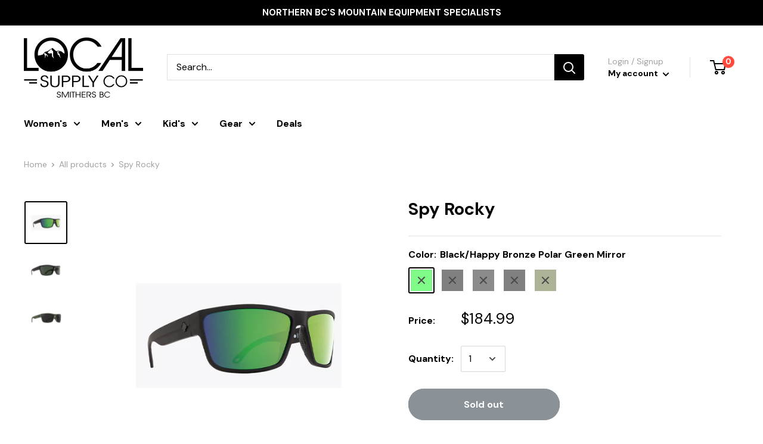

--- FILE ---
content_type: text/html; charset=utf-8
request_url: https://www.localsupplyco.ca/products/spy-rocky
body_size: 31504
content:
<!doctype html>

<html class="no-js" lang="en">
  <head>
    <meta charset="utf-8">
    <meta name="viewport" content="width=device-width, initial-scale=1.0, height=device-height, minimum-scale=1.0, maximum-scale=1.0">
    <meta name="theme-color" content="#000000"><title>Spy Rocky
</title><meta name="description" content="Inspired by the iconic western mountain range, the Rocky takes high performance in a solid, aggressive frame to places others just can’t reach. With the detail- and mood-boosting HD Plus Lens, the Rocky features a virtually indestructible Grilamid® construction, 100% UV protection, and small temple openings for a leash"><link rel="canonical" href="https://www.localsupplyco.ca/products/spy-rocky"><link rel="shortcut icon" href="//www.localsupplyco.ca/cdn/shop/files/Flavicon_96x96.jpg?v=1614334550" type="image/png"><link rel="preload" as="style" href="//www.localsupplyco.ca/cdn/shop/t/11/assets/theme.css?v=128058387419934241881601487731">
    <link rel="preconnect" href="https://cdn.shopify.com">
    <link rel="preconnect" href="https://fonts.shopifycdn.com">
    <link rel="dns-prefetch" href="https://productreviews.shopifycdn.com">
    <link rel="dns-prefetch" href="https://ajax.googleapis.com">
    <link rel="dns-prefetch" href="https://maps.googleapis.com">
    <link rel="dns-prefetch" href="https://maps.gstatic.com">

    <meta property="og:type" content="product">
  <meta property="og:title" content="Spy Rocky"><meta property="og:image" content="http://www.localsupplyco.ca/cdn/shop/products/spyrocky1_1024x.jpg?v=1621463411">
    <meta property="og:image:secure_url" content="https://www.localsupplyco.ca/cdn/shop/products/spyrocky1_1024x.jpg?v=1621463411"><meta property="og:image" content="http://www.localsupplyco.ca/cdn/shop/products/spyrockyblackhappygrey_1024x.jpg?v=1626216610">
    <meta property="og:image:secure_url" content="https://www.localsupplyco.ca/cdn/shop/products/spyrockyblackhappygrey_1024x.jpg?v=1626216610"><meta property="og:image" content="http://www.localsupplyco.ca/cdn/shop/files/spyrockyarmygreen_1024x.jpg?v=1712616374">
    <meta property="og:image:secure_url" content="https://www.localsupplyco.ca/cdn/shop/files/spyrockyarmygreen_1024x.jpg?v=1712616374"><meta property="product:price:amount" content="139.99">
  <meta property="product:price:currency" content="CAD"><meta property="og:description" content="Inspired by the iconic western mountain range, the Rocky takes high performance in a solid, aggressive frame to places others just can’t reach. With the detail- and mood-boosting HD Plus Lens, the Rocky features a virtually indestructible Grilamid® construction, 100% UV protection, and small temple openings for a leash"><meta property="og:url" content="https://www.localsupplyco.ca/products/spy-rocky">
<meta property="og:site_name" content="Local Supply Co Ltd"><meta name="twitter:card" content="summary"><meta name="twitter:title" content="Spy Rocky">
  <meta name="twitter:description" content="Inspired by the iconic western mountain range, the Rocky takes high performance in a solid, aggressive frame to places others just can’t reach. With the detail- and mood-boosting HD Plus Lens, the Rocky features a virtually indestructible Grilamid® construction, 100% UV protection, and small temple openings for a leash. HD Plus: Combines the superior clarity of our digitally mastered High Definition lenses with the therapeutic and visual performance benefits of our patented Happy Lens™ . Enhanced color and contrast, improved mood and alertness, and impact resistant distortion free optics in one kick-ass package that SPY loyalists have come to know and love. It’s probably the best lens ever. HD Plus Lens enhances color and contrast, increases clarity, and improves mood and alertness Available with Trident™ polarization that eliminates reflective light Constructed from virtually indestructible Grilamid® 8x4-base polycarbonate toric lenses for">
  <meta name="twitter:image" content="https://www.localsupplyco.ca/cdn/shop/products/spyrocky1_600x600_crop_center.jpg?v=1621463411">
    <link rel="preload" href="//www.localsupplyco.ca/cdn/fonts/roboto/roboto_n4.2019d890f07b1852f56ce63ba45b2db45d852cba.woff2" as="font" type="font/woff2" crossorigin>
<link rel="preload" href="//www.localsupplyco.ca/cdn/fonts/roboto/roboto_i4.57ce898ccda22ee84f49e6b57ae302250655e2d4.woff2" as="font" type="font/woff2" crossorigin>
<link rel="preload" href="//www.localsupplyco.ca/cdn/fonts/roboto/roboto_n4.2019d890f07b1852f56ce63ba45b2db45d852cba.woff2" as="font" type="font/woff2" crossorigin>
<link rel="preload" href="//www.localsupplyco.ca/cdn/fonts/roboto/roboto_n7.f38007a10afbbde8976c4056bfe890710d51dec2.woff2" as="font" type="font/woff2" crossorigin>
<link rel="preload" href="//www.localsupplyco.ca/cdn/fonts/roboto/roboto_i4.57ce898ccda22ee84f49e6b57ae302250655e2d4.woff2" as="font" type="font/woff2" crossorigin>
<link rel="preload" href="//www.localsupplyco.ca/cdn/fonts/roboto/roboto_i7.7ccaf9410746f2c53340607c42c43f90a9005937.woff2" as="font" type="font/woff2" crossorigin>
<link rel="preload" href="//www.localsupplyco.ca/cdn/shop/t/11/assets/font-theme-star.woff2?v=176977276741202493121601487726" as="font" type="font/woff2" crossorigin><link rel="preload" href="//www.localsupplyco.ca/cdn/fonts/roboto/roboto_n6.3d305d5382545b48404c304160aadee38c90ef9d.woff2" as="font" type="font/woff2" crossorigin><style>
  /* We load the font used for the integration with Shopify Reviews to load our own stars */
  @font-face {
    font-family: "font-theme-star";
    src: url(//www.localsupplyco.ca/cdn/shop/t/11/assets/font-theme-star.eot?v=178649971611478077551601487725);
    src: url(//www.localsupplyco.ca/cdn/shop/t/11/assets/font-theme-star.eot?%23iefix&v=178649971611478077551601487725) format("embedded-opentype"), url(//www.localsupplyco.ca/cdn/shop/t/11/assets/font-theme-star.woff2?v=176977276741202493121601487726) format("woff2"), url(//www.localsupplyco.ca/cdn/shop/t/11/assets/font-theme-star.ttf?v=17527569363257290761601487726) format("truetype");
    font-weight: normal;
    font-style: normal;
    font-display: fallback;
  }

  @font-face {
  font-family: Roboto;
  font-weight: 400;
  font-style: normal;
  font-display: fallback;
  src: url("//www.localsupplyco.ca/cdn/fonts/roboto/roboto_n4.2019d890f07b1852f56ce63ba45b2db45d852cba.woff2") format("woff2"),
       url("//www.localsupplyco.ca/cdn/fonts/roboto/roboto_n4.238690e0007583582327135619c5f7971652fa9d.woff") format("woff");
}

  @font-face {
  font-family: Roboto;
  font-weight: 400;
  font-style: normal;
  font-display: fallback;
  src: url("//www.localsupplyco.ca/cdn/fonts/roboto/roboto_n4.2019d890f07b1852f56ce63ba45b2db45d852cba.woff2") format("woff2"),
       url("//www.localsupplyco.ca/cdn/fonts/roboto/roboto_n4.238690e0007583582327135619c5f7971652fa9d.woff") format("woff");
}

@font-face {
  font-family: Roboto;
  font-weight: 600;
  font-style: normal;
  font-display: fallback;
  src: url("//www.localsupplyco.ca/cdn/fonts/roboto/roboto_n6.3d305d5382545b48404c304160aadee38c90ef9d.woff2") format("woff2"),
       url("//www.localsupplyco.ca/cdn/fonts/roboto/roboto_n6.bb37be020157f87e181e5489d5e9137ad60c47a2.woff") format("woff");
}

@font-face {
  font-family: Roboto;
  font-weight: 400;
  font-style: italic;
  font-display: fallback;
  src: url("//www.localsupplyco.ca/cdn/fonts/roboto/roboto_i4.57ce898ccda22ee84f49e6b57ae302250655e2d4.woff2") format("woff2"),
       url("//www.localsupplyco.ca/cdn/fonts/roboto/roboto_i4.b21f3bd061cbcb83b824ae8c7671a82587b264bf.woff") format("woff");
}


  @font-face {
  font-family: Roboto;
  font-weight: 700;
  font-style: normal;
  font-display: fallback;
  src: url("//www.localsupplyco.ca/cdn/fonts/roboto/roboto_n7.f38007a10afbbde8976c4056bfe890710d51dec2.woff2") format("woff2"),
       url("//www.localsupplyco.ca/cdn/fonts/roboto/roboto_n7.94bfdd3e80c7be00e128703d245c207769d763f9.woff") format("woff");
}

  @font-face {
  font-family: Roboto;
  font-weight: 400;
  font-style: italic;
  font-display: fallback;
  src: url("//www.localsupplyco.ca/cdn/fonts/roboto/roboto_i4.57ce898ccda22ee84f49e6b57ae302250655e2d4.woff2") format("woff2"),
       url("//www.localsupplyco.ca/cdn/fonts/roboto/roboto_i4.b21f3bd061cbcb83b824ae8c7671a82587b264bf.woff") format("woff");
}

  @font-face {
  font-family: Roboto;
  font-weight: 700;
  font-style: italic;
  font-display: fallback;
  src: url("//www.localsupplyco.ca/cdn/fonts/roboto/roboto_i7.7ccaf9410746f2c53340607c42c43f90a9005937.woff2") format("woff2"),
       url("//www.localsupplyco.ca/cdn/fonts/roboto/roboto_i7.49ec21cdd7148292bffea74c62c0df6e93551516.woff") format("woff");
}


  :root {
    --default-text-font-size : 15px;
    --base-text-font-size    : 16px;
    --heading-font-family    : 'DM Sans', sans-serif; //Roboto, sans-serif;
    --heading-font-weight    : 400;
    --heading-font-style     : normal;
    --text-font-family       : 'DM Sans', sans-serif; //Roboto, sans-serif;
    --text-font-weight       : 400;
    --text-font-style        : normal;
    --text-font-bolder-weight: 600;
    --text-link-decoration   : underline;

    --text-color               : #000000;
    --text-color-rgb           : 0, 0, 0;
    --heading-color            : #000000;
    --border-color             : #e1e3e4;
    --border-color-rgb         : 225, 227, 228;
    --form-border-color        : #d4d6d8;
    --accent-color             : #000000;
    --accent-color-rgb         : 0, 0, 0;
    --link-color               : #000000;
    --link-color-hover         : #000000;
    --background               : #ffffff;
    --secondary-background     : #ffffff;
    --secondary-background-rgb : 255, 255, 255;
    --accent-background        : rgba(0, 0, 0, 0.08);

    --error-color       : #ff0000;
    --error-background  : rgba(255, 0, 0, 0.07);
    --success-color     : #00aa00;
    --success-background: rgba(0, 170, 0, 0.11);

    --primary-button-background      : #ff4a3d;
    --primary-button-background-rgb  : 255, 74, 61;
    --primary-button-text-color      : #ffffff;
    --secondary-button-background    : #3d8bff;
    --secondary-button-background-rgb: 61, 139, 255;
    --secondary-button-text-color    : #ffffff;

    --header-background      : #ffffff;
    --header-text-color      : #000000;
    --header-light-text-color: #a1a1a1;
    --header-border-color    : rgba(161, 161, 161, 0.3);
    --header-accent-color    : #000000;

    --flickity-arrow-color: #abb1b4;--product-on-sale-accent           : #ff4a3d;
    --product-on-sale-accent-rgb       : 255, 74, 61;
    --product-on-sale-color            : #ffffff;
    --product-in-stock-color           : #008a00;
    --product-low-stock-color          : #ee0000;
    --product-sold-out-color           : #8a9297;
    --product-custom-label-1-background: #3d8bff;
    --product-custom-label-1-color     : #ffffff;
    --product-custom-label-2-background: #000000;
    --product-custom-label-2-color     : #ffffff;
    --product-review-star-color        : #ffbd00;

    --mobile-container-gutter : 20px;
    --desktop-container-gutter: 40px;
  }
</style>

<script>
  // IE11 does not have support for CSS variables, so we have to polyfill them
  if (!(((window || {}).CSS || {}).supports && window.CSS.supports('(--a: 0)'))) {
    const script = document.createElement('script');
    script.type = 'text/javascript';
    script.src = 'https://cdn.jsdelivr.net/npm/css-vars-ponyfill@2';
    script.onload = function() {
      cssVars({});
    };

    document.getElementsByTagName('head')[0].appendChild(script);
  }
</script>

    <script>window.performance && window.performance.mark && window.performance.mark('shopify.content_for_header.start');</script><meta name="facebook-domain-verification" content="7m2gtu18m3tcehzaajj8j0o7pi7mzf">
<meta name="facebook-domain-verification" content="a9hzeb2hadf2bx6gzhtcmzabq9j67x">
<meta id="shopify-digital-wallet" name="shopify-digital-wallet" content="/26012352578/digital_wallets/dialog">
<meta name="shopify-checkout-api-token" content="5cc612253df8adc56a79a5d7b7187321">
<link rel="alternate" type="application/json+oembed" href="https://www.localsupplyco.ca/products/spy-rocky.oembed">
<script async="async" src="/checkouts/internal/preloads.js?locale=en-CA"></script>
<link rel="preconnect" href="https://shop.app" crossorigin="anonymous">
<script async="async" src="https://shop.app/checkouts/internal/preloads.js?locale=en-CA&shop_id=26012352578" crossorigin="anonymous"></script>
<script id="apple-pay-shop-capabilities" type="application/json">{"shopId":26012352578,"countryCode":"CA","currencyCode":"CAD","merchantCapabilities":["supports3DS"],"merchantId":"gid:\/\/shopify\/Shop\/26012352578","merchantName":"Local Supply Co Ltd","requiredBillingContactFields":["postalAddress","email"],"requiredShippingContactFields":["postalAddress","email"],"shippingType":"shipping","supportedNetworks":["visa","masterCard","amex","interac","jcb"],"total":{"type":"pending","label":"Local Supply Co Ltd","amount":"1.00"},"shopifyPaymentsEnabled":true,"supportsSubscriptions":true}</script>
<script id="shopify-features" type="application/json">{"accessToken":"5cc612253df8adc56a79a5d7b7187321","betas":["rich-media-storefront-analytics"],"domain":"www.localsupplyco.ca","predictiveSearch":true,"shopId":26012352578,"locale":"en"}</script>
<script>var Shopify = Shopify || {};
Shopify.shop = "local-supply-co-ltd.myshopify.com";
Shopify.locale = "en";
Shopify.currency = {"active":"CAD","rate":"1.0"};
Shopify.country = "CA";
Shopify.theme = {"name":"2020-09-30 - Local Supply - AD Updates","id":83475267650,"schema_name":"Warehouse","schema_version":"1.9.9","theme_store_id":871,"role":"main"};
Shopify.theme.handle = "null";
Shopify.theme.style = {"id":null,"handle":null};
Shopify.cdnHost = "www.localsupplyco.ca/cdn";
Shopify.routes = Shopify.routes || {};
Shopify.routes.root = "/";</script>
<script type="module">!function(o){(o.Shopify=o.Shopify||{}).modules=!0}(window);</script>
<script>!function(o){function n(){var o=[];function n(){o.push(Array.prototype.slice.apply(arguments))}return n.q=o,n}var t=o.Shopify=o.Shopify||{};t.loadFeatures=n(),t.autoloadFeatures=n()}(window);</script>
<script>
  window.ShopifyPay = window.ShopifyPay || {};
  window.ShopifyPay.apiHost = "shop.app\/pay";
  window.ShopifyPay.redirectState = null;
</script>
<script id="shop-js-analytics" type="application/json">{"pageType":"product"}</script>
<script defer="defer" async type="module" src="//www.localsupplyco.ca/cdn/shopifycloud/shop-js/modules/v2/client.init-shop-cart-sync_WVOgQShq.en.esm.js"></script>
<script defer="defer" async type="module" src="//www.localsupplyco.ca/cdn/shopifycloud/shop-js/modules/v2/chunk.common_C_13GLB1.esm.js"></script>
<script defer="defer" async type="module" src="//www.localsupplyco.ca/cdn/shopifycloud/shop-js/modules/v2/chunk.modal_CLfMGd0m.esm.js"></script>
<script type="module">
  await import("//www.localsupplyco.ca/cdn/shopifycloud/shop-js/modules/v2/client.init-shop-cart-sync_WVOgQShq.en.esm.js");
await import("//www.localsupplyco.ca/cdn/shopifycloud/shop-js/modules/v2/chunk.common_C_13GLB1.esm.js");
await import("//www.localsupplyco.ca/cdn/shopifycloud/shop-js/modules/v2/chunk.modal_CLfMGd0m.esm.js");

  window.Shopify.SignInWithShop?.initShopCartSync?.({"fedCMEnabled":true,"windoidEnabled":true});

</script>
<script>
  window.Shopify = window.Shopify || {};
  if (!window.Shopify.featureAssets) window.Shopify.featureAssets = {};
  window.Shopify.featureAssets['shop-js'] = {"shop-cart-sync":["modules/v2/client.shop-cart-sync_DuR37GeY.en.esm.js","modules/v2/chunk.common_C_13GLB1.esm.js","modules/v2/chunk.modal_CLfMGd0m.esm.js"],"init-fed-cm":["modules/v2/client.init-fed-cm_BucUoe6W.en.esm.js","modules/v2/chunk.common_C_13GLB1.esm.js","modules/v2/chunk.modal_CLfMGd0m.esm.js"],"shop-toast-manager":["modules/v2/client.shop-toast-manager_B0JfrpKj.en.esm.js","modules/v2/chunk.common_C_13GLB1.esm.js","modules/v2/chunk.modal_CLfMGd0m.esm.js"],"init-shop-cart-sync":["modules/v2/client.init-shop-cart-sync_WVOgQShq.en.esm.js","modules/v2/chunk.common_C_13GLB1.esm.js","modules/v2/chunk.modal_CLfMGd0m.esm.js"],"shop-button":["modules/v2/client.shop-button_B_U3bv27.en.esm.js","modules/v2/chunk.common_C_13GLB1.esm.js","modules/v2/chunk.modal_CLfMGd0m.esm.js"],"init-windoid":["modules/v2/client.init-windoid_DuP9q_di.en.esm.js","modules/v2/chunk.common_C_13GLB1.esm.js","modules/v2/chunk.modal_CLfMGd0m.esm.js"],"shop-cash-offers":["modules/v2/client.shop-cash-offers_BmULhtno.en.esm.js","modules/v2/chunk.common_C_13GLB1.esm.js","modules/v2/chunk.modal_CLfMGd0m.esm.js"],"pay-button":["modules/v2/client.pay-button_CrPSEbOK.en.esm.js","modules/v2/chunk.common_C_13GLB1.esm.js","modules/v2/chunk.modal_CLfMGd0m.esm.js"],"init-customer-accounts":["modules/v2/client.init-customer-accounts_jNk9cPYQ.en.esm.js","modules/v2/client.shop-login-button_DJ5ldayH.en.esm.js","modules/v2/chunk.common_C_13GLB1.esm.js","modules/v2/chunk.modal_CLfMGd0m.esm.js"],"avatar":["modules/v2/client.avatar_BTnouDA3.en.esm.js"],"checkout-modal":["modules/v2/client.checkout-modal_pBPyh9w8.en.esm.js","modules/v2/chunk.common_C_13GLB1.esm.js","modules/v2/chunk.modal_CLfMGd0m.esm.js"],"init-shop-for-new-customer-accounts":["modules/v2/client.init-shop-for-new-customer-accounts_BUoCy7a5.en.esm.js","modules/v2/client.shop-login-button_DJ5ldayH.en.esm.js","modules/v2/chunk.common_C_13GLB1.esm.js","modules/v2/chunk.modal_CLfMGd0m.esm.js"],"init-customer-accounts-sign-up":["modules/v2/client.init-customer-accounts-sign-up_CnczCz9H.en.esm.js","modules/v2/client.shop-login-button_DJ5ldayH.en.esm.js","modules/v2/chunk.common_C_13GLB1.esm.js","modules/v2/chunk.modal_CLfMGd0m.esm.js"],"init-shop-email-lookup-coordinator":["modules/v2/client.init-shop-email-lookup-coordinator_CzjY5t9o.en.esm.js","modules/v2/chunk.common_C_13GLB1.esm.js","modules/v2/chunk.modal_CLfMGd0m.esm.js"],"shop-follow-button":["modules/v2/client.shop-follow-button_CsYC63q7.en.esm.js","modules/v2/chunk.common_C_13GLB1.esm.js","modules/v2/chunk.modal_CLfMGd0m.esm.js"],"shop-login-button":["modules/v2/client.shop-login-button_DJ5ldayH.en.esm.js","modules/v2/chunk.common_C_13GLB1.esm.js","modules/v2/chunk.modal_CLfMGd0m.esm.js"],"shop-login":["modules/v2/client.shop-login_B9ccPdmx.en.esm.js","modules/v2/chunk.common_C_13GLB1.esm.js","modules/v2/chunk.modal_CLfMGd0m.esm.js"],"lead-capture":["modules/v2/client.lead-capture_D0K_KgYb.en.esm.js","modules/v2/chunk.common_C_13GLB1.esm.js","modules/v2/chunk.modal_CLfMGd0m.esm.js"],"payment-terms":["modules/v2/client.payment-terms_BWmiNN46.en.esm.js","modules/v2/chunk.common_C_13GLB1.esm.js","modules/v2/chunk.modal_CLfMGd0m.esm.js"]};
</script>
<script>(function() {
  var isLoaded = false;
  function asyncLoad() {
    if (isLoaded) return;
    isLoaded = true;
    var urls = ["https:\/\/static.klaviyo.com\/onsite\/js\/klaviyo.js?company_id=SpEAVW\u0026shop=local-supply-co-ltd.myshopify.com","https:\/\/static.klaviyo.com\/onsite\/js\/klaviyo.js?company_id=SpEAVW\u0026shop=local-supply-co-ltd.myshopify.com","https:\/\/static.klaviyo.com\/onsite\/js\/klaviyo.js?company_id=WUf3RW\u0026shop=local-supply-co-ltd.myshopify.com","https:\/\/cdn.nfcube.com\/instafeed-573f9bba8982cc10dbce3b65386b18e7.js?shop=local-supply-co-ltd.myshopify.com"];
    for (var i = 0; i < urls.length; i++) {
      var s = document.createElement('script');
      s.type = 'text/javascript';
      s.async = true;
      s.src = urls[i];
      var x = document.getElementsByTagName('script')[0];
      x.parentNode.insertBefore(s, x);
    }
  };
  if(window.attachEvent) {
    window.attachEvent('onload', asyncLoad);
  } else {
    window.addEventListener('load', asyncLoad, false);
  }
})();</script>
<script id="__st">var __st={"a":26012352578,"offset":-28800,"reqid":"256521ca-8481-47ba-9803-2639670f7851-1769608716","pageurl":"www.localsupplyco.ca\/products\/spy-rocky","u":"cbbbe371532a","p":"product","rtyp":"product","rid":6581934686274};</script>
<script>window.ShopifyPaypalV4VisibilityTracking = true;</script>
<script id="captcha-bootstrap">!function(){'use strict';const t='contact',e='account',n='new_comment',o=[[t,t],['blogs',n],['comments',n],[t,'customer']],c=[[e,'customer_login'],[e,'guest_login'],[e,'recover_customer_password'],[e,'create_customer']],r=t=>t.map((([t,e])=>`form[action*='/${t}']:not([data-nocaptcha='true']) input[name='form_type'][value='${e}']`)).join(','),a=t=>()=>t?[...document.querySelectorAll(t)].map((t=>t.form)):[];function s(){const t=[...o],e=r(t);return a(e)}const i='password',u='form_key',d=['recaptcha-v3-token','g-recaptcha-response','h-captcha-response',i],f=()=>{try{return window.sessionStorage}catch{return}},m='__shopify_v',_=t=>t.elements[u];function p(t,e,n=!1){try{const o=window.sessionStorage,c=JSON.parse(o.getItem(e)),{data:r}=function(t){const{data:e,action:n}=t;return t[m]||n?{data:e,action:n}:{data:t,action:n}}(c);for(const[e,n]of Object.entries(r))t.elements[e]&&(t.elements[e].value=n);n&&o.removeItem(e)}catch(o){console.error('form repopulation failed',{error:o})}}const l='form_type',E='cptcha';function T(t){t.dataset[E]=!0}const w=window,h=w.document,L='Shopify',v='ce_forms',y='captcha';let A=!1;((t,e)=>{const n=(g='f06e6c50-85a8-45c8-87d0-21a2b65856fe',I='https://cdn.shopify.com/shopifycloud/storefront-forms-hcaptcha/ce_storefront_forms_captcha_hcaptcha.v1.5.2.iife.js',D={infoText:'Protected by hCaptcha',privacyText:'Privacy',termsText:'Terms'},(t,e,n)=>{const o=w[L][v],c=o.bindForm;if(c)return c(t,g,e,D).then(n);var r;o.q.push([[t,g,e,D],n]),r=I,A||(h.body.append(Object.assign(h.createElement('script'),{id:'captcha-provider',async:!0,src:r})),A=!0)});var g,I,D;w[L]=w[L]||{},w[L][v]=w[L][v]||{},w[L][v].q=[],w[L][y]=w[L][y]||{},w[L][y].protect=function(t,e){n(t,void 0,e),T(t)},Object.freeze(w[L][y]),function(t,e,n,w,h,L){const[v,y,A,g]=function(t,e,n){const i=e?o:[],u=t?c:[],d=[...i,...u],f=r(d),m=r(i),_=r(d.filter((([t,e])=>n.includes(e))));return[a(f),a(m),a(_),s()]}(w,h,L),I=t=>{const e=t.target;return e instanceof HTMLFormElement?e:e&&e.form},D=t=>v().includes(t);t.addEventListener('submit',(t=>{const e=I(t);if(!e)return;const n=D(e)&&!e.dataset.hcaptchaBound&&!e.dataset.recaptchaBound,o=_(e),c=g().includes(e)&&(!o||!o.value);(n||c)&&t.preventDefault(),c&&!n&&(function(t){try{if(!f())return;!function(t){const e=f();if(!e)return;const n=_(t);if(!n)return;const o=n.value;o&&e.removeItem(o)}(t);const e=Array.from(Array(32),(()=>Math.random().toString(36)[2])).join('');!function(t,e){_(t)||t.append(Object.assign(document.createElement('input'),{type:'hidden',name:u})),t.elements[u].value=e}(t,e),function(t,e){const n=f();if(!n)return;const o=[...t.querySelectorAll(`input[type='${i}']`)].map((({name:t})=>t)),c=[...d,...o],r={};for(const[a,s]of new FormData(t).entries())c.includes(a)||(r[a]=s);n.setItem(e,JSON.stringify({[m]:1,action:t.action,data:r}))}(t,e)}catch(e){console.error('failed to persist form',e)}}(e),e.submit())}));const S=(t,e)=>{t&&!t.dataset[E]&&(n(t,e.some((e=>e===t))),T(t))};for(const o of['focusin','change'])t.addEventListener(o,(t=>{const e=I(t);D(e)&&S(e,y())}));const B=e.get('form_key'),M=e.get(l),P=B&&M;t.addEventListener('DOMContentLoaded',(()=>{const t=y();if(P)for(const e of t)e.elements[l].value===M&&p(e,B);[...new Set([...A(),...v().filter((t=>'true'===t.dataset.shopifyCaptcha))])].forEach((e=>S(e,t)))}))}(h,new URLSearchParams(w.location.search),n,t,e,['guest_login'])})(!0,!0)}();</script>
<script integrity="sha256-4kQ18oKyAcykRKYeNunJcIwy7WH5gtpwJnB7kiuLZ1E=" data-source-attribution="shopify.loadfeatures" defer="defer" src="//www.localsupplyco.ca/cdn/shopifycloud/storefront/assets/storefront/load_feature-a0a9edcb.js" crossorigin="anonymous"></script>
<script crossorigin="anonymous" defer="defer" src="//www.localsupplyco.ca/cdn/shopifycloud/storefront/assets/shopify_pay/storefront-65b4c6d7.js?v=20250812"></script>
<script data-source-attribution="shopify.dynamic_checkout.dynamic.init">var Shopify=Shopify||{};Shopify.PaymentButton=Shopify.PaymentButton||{isStorefrontPortableWallets:!0,init:function(){window.Shopify.PaymentButton.init=function(){};var t=document.createElement("script");t.src="https://www.localsupplyco.ca/cdn/shopifycloud/portable-wallets/latest/portable-wallets.en.js",t.type="module",document.head.appendChild(t)}};
</script>
<script data-source-attribution="shopify.dynamic_checkout.buyer_consent">
  function portableWalletsHideBuyerConsent(e){var t=document.getElementById("shopify-buyer-consent"),n=document.getElementById("shopify-subscription-policy-button");t&&n&&(t.classList.add("hidden"),t.setAttribute("aria-hidden","true"),n.removeEventListener("click",e))}function portableWalletsShowBuyerConsent(e){var t=document.getElementById("shopify-buyer-consent"),n=document.getElementById("shopify-subscription-policy-button");t&&n&&(t.classList.remove("hidden"),t.removeAttribute("aria-hidden"),n.addEventListener("click",e))}window.Shopify?.PaymentButton&&(window.Shopify.PaymentButton.hideBuyerConsent=portableWalletsHideBuyerConsent,window.Shopify.PaymentButton.showBuyerConsent=portableWalletsShowBuyerConsent);
</script>
<script>
  function portableWalletsCleanup(e){e&&e.src&&console.error("Failed to load portable wallets script "+e.src);var t=document.querySelectorAll("shopify-accelerated-checkout .shopify-payment-button__skeleton, shopify-accelerated-checkout-cart .wallet-cart-button__skeleton"),e=document.getElementById("shopify-buyer-consent");for(let e=0;e<t.length;e++)t[e].remove();e&&e.remove()}function portableWalletsNotLoadedAsModule(e){e instanceof ErrorEvent&&"string"==typeof e.message&&e.message.includes("import.meta")&&"string"==typeof e.filename&&e.filename.includes("portable-wallets")&&(window.removeEventListener("error",portableWalletsNotLoadedAsModule),window.Shopify.PaymentButton.failedToLoad=e,"loading"===document.readyState?document.addEventListener("DOMContentLoaded",window.Shopify.PaymentButton.init):window.Shopify.PaymentButton.init())}window.addEventListener("error",portableWalletsNotLoadedAsModule);
</script>

<script type="module" src="https://www.localsupplyco.ca/cdn/shopifycloud/portable-wallets/latest/portable-wallets.en.js" onError="portableWalletsCleanup(this)" crossorigin="anonymous"></script>
<script nomodule>
  document.addEventListener("DOMContentLoaded", portableWalletsCleanup);
</script>

<link id="shopify-accelerated-checkout-styles" rel="stylesheet" media="screen" href="https://www.localsupplyco.ca/cdn/shopifycloud/portable-wallets/latest/accelerated-checkout-backwards-compat.css" crossorigin="anonymous">
<style id="shopify-accelerated-checkout-cart">
        #shopify-buyer-consent {
  margin-top: 1em;
  display: inline-block;
  width: 100%;
}

#shopify-buyer-consent.hidden {
  display: none;
}

#shopify-subscription-policy-button {
  background: none;
  border: none;
  padding: 0;
  text-decoration: underline;
  font-size: inherit;
  cursor: pointer;
}

#shopify-subscription-policy-button::before {
  box-shadow: none;
}

      </style>

<script>window.performance && window.performance.mark && window.performance.mark('shopify.content_for_header.end');</script>

    <link href="https://fonts.googleapis.com/css2?family=DM+Sans:wght@400;500;700&display=swap" rel="stylesheet"> 

    <link rel="stylesheet" href="//www.localsupplyco.ca/cdn/shop/t/11/assets/theme.css?v=128058387419934241881601487731">
    <link href="//www.localsupplyco.ca/cdn/shop/t/11/assets/vwadditions.scss.css?v=138257829327350165211638560542" rel="stylesheet" type="text/css" media="all" />    

    
  <script type="application/ld+json">
  {
    "@context": "http://schema.org",
    "@type": "Product",
    "offers": [{
          "@type": "Offer",
          "name": "Black\/Happy Bronze Polar Green Mirror",
          "availability":"https://schema.org/OutOfStock",
          "price": 184.99,
          "priceCurrency": "CAD",
          "priceValidUntil": "2026-02-07","sku": "673248973861-","url": "/products/spy-rocky/products/spy-rocky?variant=39348015923266"
        },
{
          "@type": "Offer",
          "name": "Black\/Happy Gray Green",
          "availability":"https://schema.org/OutOfStock",
          "price": 139.99,
          "priceCurrency": "CAD",
          "priceValidUntil": "2026-02-07","sku": "673248038863-2","url": "/products/spy-rocky/products/spy-rocky?variant=39413057552450"
        },
{
          "@type": "Offer",
          "name": "Matte Black Happy Gray Green Polar",
          "availability":"https://schema.org/OutOfStock",
          "price": 214.99,
          "priceCurrency": "CAD",
          "priceValidUntil": "2026-02-07","sku": "673248374864","url": "/products/spy-rocky/products/spy-rocky?variant=40997713313858"
        },
{
          "@type": "Offer",
          "name": "Matte Black Happy Gray Green",
          "availability":"https://schema.org/OutOfStock",
          "price": 154.99,
          "priceCurrency": "CAD",
          "priceValidUntil": "2026-02-07","sku": "673248374863","url": "/products/spy-rocky/products/spy-rocky?variant=40997713346626"
        },
{
          "@type": "Offer",
          "name": "Matte Army Green Happy Gray",
          "availability":"https://schema.org/OutOfStock",
          "price": 154.99,
          "priceCurrency": "CAD",
          "priceValidUntil": "2026-02-07","sku": "6700000000226","url": "/products/spy-rocky/products/spy-rocky?variant=40997713379394"
        }
],
      "gtin8": "15923266",
      "productId": "15923266",
    "brand": {
      "name": "SPY Optic (Orange 21)"
    },
    "name": "Spy Rocky",
    "description": "Inspired by the iconic western mountain range, the Rocky takes high performance in a solid, aggressive frame to places others just can’t reach. With the detail- and mood-boosting HD Plus Lens, the Rocky features a virtually indestructible Grilamid® construction, 100% UV protection, and small temple openings for a leash.\nHD Plus:\nCombines the superior clarity of our digitally mastered High Definition lenses with the therapeutic and visual performance benefits of our patented Happy Lens™ . Enhanced color and contrast, improved mood and alertness, and impact resistant distortion free optics in one kick-ass package that SPY loyalists have come to know and love. It’s probably the best lens ever.\nHD Plus Lens enhances color and contrast, increases clarity, and improves mood and alertness\nAvailable with Trident™ polarization that eliminates reflective light\nConstructed from virtually indestructible Grilamid®\n8x4-base polycarbonate toric lenses for optical superiority\n100% UV protection reduces eye fatigue and long-term sun damage\nSmall openings on each temple for easy leash attachment\nHigh-quality pin hinges\nFrame measures 64-15-130",
    "category": "Gear_Accessories",
    "url": "/products/spy-rocky/products/spy-rocky",
    "sku": "673248973861-",
    "image": {
      "@type": "ImageObject",
      "url": "https://www.localsupplyco.ca/cdn/shop/products/spyrocky1_1024x.jpg?v=1621463411",
      "image": "https://www.localsupplyco.ca/cdn/shop/products/spyrocky1_1024x.jpg?v=1621463411",
      "name": "Spy Rocky",
      "width": "1024",
      "height": "1024"
    }
  }
  </script>



  <script type="application/ld+json">
  {
    "@context": "http://schema.org",
    "@type": "BreadcrumbList",
  "itemListElement": [{
      "@type": "ListItem",
      "position": 1,
      "name": "Home",
      "item": "https://www.localsupplyco.ca"
    },{
          "@type": "ListItem",
          "position": 2,
          "name": "Spy Rocky",
          "item": "https://www.localsupplyco.ca/products/spy-rocky"
        }]
  }
  </script>


    <script>
      // This allows to expose several variables to the global scope, to be used in scripts
      window.theme = {
        pageType: "product",
        cartCount: 0,
        moneyFormat: "${{amount}}",
        moneyWithCurrencyFormat: "${{amount}} CAD",
        showDiscount: true,
        discountMode: "saving",
        searchMode: "product",
        cartType: "drawer"
      };

      window.routes = {
        rootUrl: "\/",
        cartUrl: "\/cart",
        cartAddUrl: "\/cart\/add",
        cartChangeUrl: "\/cart\/change",
        searchUrl: "\/search",
        productRecommendationsUrl: "\/recommendations\/products"
      };

      window.languages = {
        collectionOnSaleLabel: "Save {{savings}}",
        productFormUnavailable: "Unavailable",
        productFormAddToCart: "Add to cart",
        productFormSoldOut: "Sold out",
        shippingEstimatorNoResults: "No shipping could be found for your address.",
        shippingEstimatorOneResult: "There is one shipping rate for your address:",
        shippingEstimatorMultipleResults: "There are {{count}} shipping rates for your address:",
        shippingEstimatorErrors: "There are some errors:"
      };

      window.lazySizesConfig = {
        loadHidden: false,
        hFac: 0.8,
        expFactor: 3,
        customMedia: {
          '--phone': '(max-width: 640px)',
          '--tablet': '(min-width: 641px) and (max-width: 1023px)',
          '--lap': '(min-width: 1024px)'
        }
      };

      document.documentElement.className = document.documentElement.className.replace('no-js', 'js');
    </script><script src="//polyfill-fastly.net/v3/polyfill.min.js?unknown=polyfill&features=fetch,Element.prototype.closest,Element.prototype.matches,Element.prototype.remove,Element.prototype.classList,Array.prototype.includes,Array.prototype.fill,String.prototype.includes,String.prototype.padStart,Object.assign,CustomEvent,Intl,URL,DOMTokenList,IntersectionObserver,IntersectionObserverEntry" defer></script>
    <script src="//www.localsupplyco.ca/cdn/shop/t/11/assets/theme.min.js?v=3057425825751714361601487732" defer></script>
    <script src="//www.localsupplyco.ca/cdn/shop/t/11/assets/custom.js?v=19191772639553395781638560494" defer></script><script>
        (function () {
          window.onpageshow = function() {
            // We force re-freshing the cart content onpageshow, as most browsers will serve a cache copy when hitting the
            // back button, which cause staled data
            document.documentElement.dispatchEvent(new CustomEvent('cart:refresh', {
              bubbles: true,
              detail: {scrollToTop: false}
            }));
          };
        })();
      </script><link href="https://monorail-edge.shopifysvc.com" rel="dns-prefetch">
<script>(function(){if ("sendBeacon" in navigator && "performance" in window) {try {var session_token_from_headers = performance.getEntriesByType('navigation')[0].serverTiming.find(x => x.name == '_s').description;} catch {var session_token_from_headers = undefined;}var session_cookie_matches = document.cookie.match(/_shopify_s=([^;]*)/);var session_token_from_cookie = session_cookie_matches && session_cookie_matches.length === 2 ? session_cookie_matches[1] : "";var session_token = session_token_from_headers || session_token_from_cookie || "";function handle_abandonment_event(e) {var entries = performance.getEntries().filter(function(entry) {return /monorail-edge.shopifysvc.com/.test(entry.name);});if (!window.abandonment_tracked && entries.length === 0) {window.abandonment_tracked = true;var currentMs = Date.now();var navigation_start = performance.timing.navigationStart;var payload = {shop_id: 26012352578,url: window.location.href,navigation_start,duration: currentMs - navigation_start,session_token,page_type: "product"};window.navigator.sendBeacon("https://monorail-edge.shopifysvc.com/v1/produce", JSON.stringify({schema_id: "online_store_buyer_site_abandonment/1.1",payload: payload,metadata: {event_created_at_ms: currentMs,event_sent_at_ms: currentMs}}));}}window.addEventListener('pagehide', handle_abandonment_event);}}());</script>
<script id="web-pixels-manager-setup">(function e(e,d,r,n,o){if(void 0===o&&(o={}),!Boolean(null===(a=null===(i=window.Shopify)||void 0===i?void 0:i.analytics)||void 0===a?void 0:a.replayQueue)){var i,a;window.Shopify=window.Shopify||{};var t=window.Shopify;t.analytics=t.analytics||{};var s=t.analytics;s.replayQueue=[],s.publish=function(e,d,r){return s.replayQueue.push([e,d,r]),!0};try{self.performance.mark("wpm:start")}catch(e){}var l=function(){var e={modern:/Edge?\/(1{2}[4-9]|1[2-9]\d|[2-9]\d{2}|\d{4,})\.\d+(\.\d+|)|Firefox\/(1{2}[4-9]|1[2-9]\d|[2-9]\d{2}|\d{4,})\.\d+(\.\d+|)|Chrom(ium|e)\/(9{2}|\d{3,})\.\d+(\.\d+|)|(Maci|X1{2}).+ Version\/(15\.\d+|(1[6-9]|[2-9]\d|\d{3,})\.\d+)([,.]\d+|)( \(\w+\)|)( Mobile\/\w+|) Safari\/|Chrome.+OPR\/(9{2}|\d{3,})\.\d+\.\d+|(CPU[ +]OS|iPhone[ +]OS|CPU[ +]iPhone|CPU IPhone OS|CPU iPad OS)[ +]+(15[._]\d+|(1[6-9]|[2-9]\d|\d{3,})[._]\d+)([._]\d+|)|Android:?[ /-](13[3-9]|1[4-9]\d|[2-9]\d{2}|\d{4,})(\.\d+|)(\.\d+|)|Android.+Firefox\/(13[5-9]|1[4-9]\d|[2-9]\d{2}|\d{4,})\.\d+(\.\d+|)|Android.+Chrom(ium|e)\/(13[3-9]|1[4-9]\d|[2-9]\d{2}|\d{4,})\.\d+(\.\d+|)|SamsungBrowser\/([2-9]\d|\d{3,})\.\d+/,legacy:/Edge?\/(1[6-9]|[2-9]\d|\d{3,})\.\d+(\.\d+|)|Firefox\/(5[4-9]|[6-9]\d|\d{3,})\.\d+(\.\d+|)|Chrom(ium|e)\/(5[1-9]|[6-9]\d|\d{3,})\.\d+(\.\d+|)([\d.]+$|.*Safari\/(?![\d.]+ Edge\/[\d.]+$))|(Maci|X1{2}).+ Version\/(10\.\d+|(1[1-9]|[2-9]\d|\d{3,})\.\d+)([,.]\d+|)( \(\w+\)|)( Mobile\/\w+|) Safari\/|Chrome.+OPR\/(3[89]|[4-9]\d|\d{3,})\.\d+\.\d+|(CPU[ +]OS|iPhone[ +]OS|CPU[ +]iPhone|CPU IPhone OS|CPU iPad OS)[ +]+(10[._]\d+|(1[1-9]|[2-9]\d|\d{3,})[._]\d+)([._]\d+|)|Android:?[ /-](13[3-9]|1[4-9]\d|[2-9]\d{2}|\d{4,})(\.\d+|)(\.\d+|)|Mobile Safari.+OPR\/([89]\d|\d{3,})\.\d+\.\d+|Android.+Firefox\/(13[5-9]|1[4-9]\d|[2-9]\d{2}|\d{4,})\.\d+(\.\d+|)|Android.+Chrom(ium|e)\/(13[3-9]|1[4-9]\d|[2-9]\d{2}|\d{4,})\.\d+(\.\d+|)|Android.+(UC? ?Browser|UCWEB|U3)[ /]?(15\.([5-9]|\d{2,})|(1[6-9]|[2-9]\d|\d{3,})\.\d+)\.\d+|SamsungBrowser\/(5\.\d+|([6-9]|\d{2,})\.\d+)|Android.+MQ{2}Browser\/(14(\.(9|\d{2,})|)|(1[5-9]|[2-9]\d|\d{3,})(\.\d+|))(\.\d+|)|K[Aa][Ii]OS\/(3\.\d+|([4-9]|\d{2,})\.\d+)(\.\d+|)/},d=e.modern,r=e.legacy,n=navigator.userAgent;return n.match(d)?"modern":n.match(r)?"legacy":"unknown"}(),u="modern"===l?"modern":"legacy",c=(null!=n?n:{modern:"",legacy:""})[u],f=function(e){return[e.baseUrl,"/wpm","/b",e.hashVersion,"modern"===e.buildTarget?"m":"l",".js"].join("")}({baseUrl:d,hashVersion:r,buildTarget:u}),m=function(e){var d=e.version,r=e.bundleTarget,n=e.surface,o=e.pageUrl,i=e.monorailEndpoint;return{emit:function(e){var a=e.status,t=e.errorMsg,s=(new Date).getTime(),l=JSON.stringify({metadata:{event_sent_at_ms:s},events:[{schema_id:"web_pixels_manager_load/3.1",payload:{version:d,bundle_target:r,page_url:o,status:a,surface:n,error_msg:t},metadata:{event_created_at_ms:s}}]});if(!i)return console&&console.warn&&console.warn("[Web Pixels Manager] No Monorail endpoint provided, skipping logging."),!1;try{return self.navigator.sendBeacon.bind(self.navigator)(i,l)}catch(e){}var u=new XMLHttpRequest;try{return u.open("POST",i,!0),u.setRequestHeader("Content-Type","text/plain"),u.send(l),!0}catch(e){return console&&console.warn&&console.warn("[Web Pixels Manager] Got an unhandled error while logging to Monorail."),!1}}}}({version:r,bundleTarget:l,surface:e.surface,pageUrl:self.location.href,monorailEndpoint:e.monorailEndpoint});try{o.browserTarget=l,function(e){var d=e.src,r=e.async,n=void 0===r||r,o=e.onload,i=e.onerror,a=e.sri,t=e.scriptDataAttributes,s=void 0===t?{}:t,l=document.createElement("script"),u=document.querySelector("head"),c=document.querySelector("body");if(l.async=n,l.src=d,a&&(l.integrity=a,l.crossOrigin="anonymous"),s)for(var f in s)if(Object.prototype.hasOwnProperty.call(s,f))try{l.dataset[f]=s[f]}catch(e){}if(o&&l.addEventListener("load",o),i&&l.addEventListener("error",i),u)u.appendChild(l);else{if(!c)throw new Error("Did not find a head or body element to append the script");c.appendChild(l)}}({src:f,async:!0,onload:function(){if(!function(){var e,d;return Boolean(null===(d=null===(e=window.Shopify)||void 0===e?void 0:e.analytics)||void 0===d?void 0:d.initialized)}()){var d=window.webPixelsManager.init(e)||void 0;if(d){var r=window.Shopify.analytics;r.replayQueue.forEach((function(e){var r=e[0],n=e[1],o=e[2];d.publishCustomEvent(r,n,o)})),r.replayQueue=[],r.publish=d.publishCustomEvent,r.visitor=d.visitor,r.initialized=!0}}},onerror:function(){return m.emit({status:"failed",errorMsg:"".concat(f," has failed to load")})},sri:function(e){var d=/^sha384-[A-Za-z0-9+/=]+$/;return"string"==typeof e&&d.test(e)}(c)?c:"",scriptDataAttributes:o}),m.emit({status:"loading"})}catch(e){m.emit({status:"failed",errorMsg:(null==e?void 0:e.message)||"Unknown error"})}}})({shopId: 26012352578,storefrontBaseUrl: "https://www.localsupplyco.ca",extensionsBaseUrl: "https://extensions.shopifycdn.com/cdn/shopifycloud/web-pixels-manager",monorailEndpoint: "https://monorail-edge.shopifysvc.com/unstable/produce_batch",surface: "storefront-renderer",enabledBetaFlags: ["2dca8a86"],webPixelsConfigList: [{"id":"129794114","configuration":"{\"pixel_id\":\"4419430984787123\",\"pixel_type\":\"facebook_pixel\",\"metaapp_system_user_token\":\"-\"}","eventPayloadVersion":"v1","runtimeContext":"OPEN","scriptVersion":"ca16bc87fe92b6042fbaa3acc2fbdaa6","type":"APP","apiClientId":2329312,"privacyPurposes":["ANALYTICS","MARKETING","SALE_OF_DATA"],"dataSharingAdjustments":{"protectedCustomerApprovalScopes":["read_customer_address","read_customer_email","read_customer_name","read_customer_personal_data","read_customer_phone"]}},{"id":"105676866","eventPayloadVersion":"v1","runtimeContext":"LAX","scriptVersion":"1","type":"CUSTOM","privacyPurposes":["ANALYTICS"],"name":"Google Analytics tag (migrated)"},{"id":"shopify-app-pixel","configuration":"{}","eventPayloadVersion":"v1","runtimeContext":"STRICT","scriptVersion":"0450","apiClientId":"shopify-pixel","type":"APP","privacyPurposes":["ANALYTICS","MARKETING"]},{"id":"shopify-custom-pixel","eventPayloadVersion":"v1","runtimeContext":"LAX","scriptVersion":"0450","apiClientId":"shopify-pixel","type":"CUSTOM","privacyPurposes":["ANALYTICS","MARKETING"]}],isMerchantRequest: false,initData: {"shop":{"name":"Local Supply Co Ltd","paymentSettings":{"currencyCode":"CAD"},"myshopifyDomain":"local-supply-co-ltd.myshopify.com","countryCode":"CA","storefrontUrl":"https:\/\/www.localsupplyco.ca"},"customer":null,"cart":null,"checkout":null,"productVariants":[{"price":{"amount":184.99,"currencyCode":"CAD"},"product":{"title":"Spy Rocky","vendor":"SPY Optic (Orange 21)","id":"6581934686274","untranslatedTitle":"Spy Rocky","url":"\/products\/spy-rocky","type":"Gear_Accessories"},"id":"39348015923266","image":{"src":"\/\/www.localsupplyco.ca\/cdn\/shop\/products\/spyrocky1.jpg?v=1621463411"},"sku":"673248973861-","title":"Black\/Happy Bronze Polar Green Mirror","untranslatedTitle":"Black\/Happy Bronze Polar Green Mirror"},{"price":{"amount":139.99,"currencyCode":"CAD"},"product":{"title":"Spy Rocky","vendor":"SPY Optic (Orange 21)","id":"6581934686274","untranslatedTitle":"Spy Rocky","url":"\/products\/spy-rocky","type":"Gear_Accessories"},"id":"39413057552450","image":{"src":"\/\/www.localsupplyco.ca\/cdn\/shop\/products\/spyrockyblackhappygrey.jpg?v=1626216610"},"sku":"673248038863-2","title":"Black\/Happy Gray Green","untranslatedTitle":"Black\/Happy Gray Green"},{"price":{"amount":214.99,"currencyCode":"CAD"},"product":{"title":"Spy Rocky","vendor":"SPY Optic (Orange 21)","id":"6581934686274","untranslatedTitle":"Spy Rocky","url":"\/products\/spy-rocky","type":"Gear_Accessories"},"id":"40997713313858","image":{"src":"\/\/www.localsupplyco.ca\/cdn\/shop\/products\/spyrockyblackhappygrey.jpg?v=1626216610"},"sku":"673248374864","title":"Matte Black Happy Gray Green Polar","untranslatedTitle":"Matte Black Happy Gray Green Polar"},{"price":{"amount":154.99,"currencyCode":"CAD"},"product":{"title":"Spy Rocky","vendor":"SPY Optic (Orange 21)","id":"6581934686274","untranslatedTitle":"Spy Rocky","url":"\/products\/spy-rocky","type":"Gear_Accessories"},"id":"40997713346626","image":{"src":"\/\/www.localsupplyco.ca\/cdn\/shop\/products\/spyrockyblackhappygrey.jpg?v=1626216610"},"sku":"673248374863","title":"Matte Black Happy Gray Green","untranslatedTitle":"Matte Black Happy Gray Green"},{"price":{"amount":154.99,"currencyCode":"CAD"},"product":{"title":"Spy Rocky","vendor":"SPY Optic (Orange 21)","id":"6581934686274","untranslatedTitle":"Spy Rocky","url":"\/products\/spy-rocky","type":"Gear_Accessories"},"id":"40997713379394","image":{"src":"\/\/www.localsupplyco.ca\/cdn\/shop\/files\/spyrockyarmygreen.jpg?v=1712616374"},"sku":"6700000000226","title":"Matte Army Green Happy Gray","untranslatedTitle":"Matte Army Green Happy Gray"}],"purchasingCompany":null},},"https://www.localsupplyco.ca/cdn","fcfee988w5aeb613cpc8e4bc33m6693e112",{"modern":"","legacy":""},{"shopId":"26012352578","storefrontBaseUrl":"https:\/\/www.localsupplyco.ca","extensionBaseUrl":"https:\/\/extensions.shopifycdn.com\/cdn\/shopifycloud\/web-pixels-manager","surface":"storefront-renderer","enabledBetaFlags":"[\"2dca8a86\"]","isMerchantRequest":"false","hashVersion":"fcfee988w5aeb613cpc8e4bc33m6693e112","publish":"custom","events":"[[\"page_viewed\",{}],[\"product_viewed\",{\"productVariant\":{\"price\":{\"amount\":184.99,\"currencyCode\":\"CAD\"},\"product\":{\"title\":\"Spy Rocky\",\"vendor\":\"SPY Optic (Orange 21)\",\"id\":\"6581934686274\",\"untranslatedTitle\":\"Spy Rocky\",\"url\":\"\/products\/spy-rocky\",\"type\":\"Gear_Accessories\"},\"id\":\"39348015923266\",\"image\":{\"src\":\"\/\/www.localsupplyco.ca\/cdn\/shop\/products\/spyrocky1.jpg?v=1621463411\"},\"sku\":\"673248973861-\",\"title\":\"Black\/Happy Bronze Polar Green Mirror\",\"untranslatedTitle\":\"Black\/Happy Bronze Polar Green Mirror\"}}]]"});</script><script>
  window.ShopifyAnalytics = window.ShopifyAnalytics || {};
  window.ShopifyAnalytics.meta = window.ShopifyAnalytics.meta || {};
  window.ShopifyAnalytics.meta.currency = 'CAD';
  var meta = {"product":{"id":6581934686274,"gid":"gid:\/\/shopify\/Product\/6581934686274","vendor":"SPY Optic (Orange 21)","type":"Gear_Accessories","handle":"spy-rocky","variants":[{"id":39348015923266,"price":18499,"name":"Spy Rocky - Black\/Happy Bronze Polar Green Mirror","public_title":"Black\/Happy Bronze Polar Green Mirror","sku":"673248973861-"},{"id":39413057552450,"price":13999,"name":"Spy Rocky - Black\/Happy Gray Green","public_title":"Black\/Happy Gray Green","sku":"673248038863-2"},{"id":40997713313858,"price":21499,"name":"Spy Rocky - Matte Black Happy Gray Green Polar","public_title":"Matte Black Happy Gray Green Polar","sku":"673248374864"},{"id":40997713346626,"price":15499,"name":"Spy Rocky - Matte Black Happy Gray Green","public_title":"Matte Black Happy Gray Green","sku":"673248374863"},{"id":40997713379394,"price":15499,"name":"Spy Rocky - Matte Army Green Happy Gray","public_title":"Matte Army Green Happy Gray","sku":"6700000000226"}],"remote":false},"page":{"pageType":"product","resourceType":"product","resourceId":6581934686274,"requestId":"256521ca-8481-47ba-9803-2639670f7851-1769608716"}};
  for (var attr in meta) {
    window.ShopifyAnalytics.meta[attr] = meta[attr];
  }
</script>
<script class="analytics">
  (function () {
    var customDocumentWrite = function(content) {
      var jquery = null;

      if (window.jQuery) {
        jquery = window.jQuery;
      } else if (window.Checkout && window.Checkout.$) {
        jquery = window.Checkout.$;
      }

      if (jquery) {
        jquery('body').append(content);
      }
    };

    var hasLoggedConversion = function(token) {
      if (token) {
        return document.cookie.indexOf('loggedConversion=' + token) !== -1;
      }
      return false;
    }

    var setCookieIfConversion = function(token) {
      if (token) {
        var twoMonthsFromNow = new Date(Date.now());
        twoMonthsFromNow.setMonth(twoMonthsFromNow.getMonth() + 2);

        document.cookie = 'loggedConversion=' + token + '; expires=' + twoMonthsFromNow;
      }
    }

    var trekkie = window.ShopifyAnalytics.lib = window.trekkie = window.trekkie || [];
    if (trekkie.integrations) {
      return;
    }
    trekkie.methods = [
      'identify',
      'page',
      'ready',
      'track',
      'trackForm',
      'trackLink'
    ];
    trekkie.factory = function(method) {
      return function() {
        var args = Array.prototype.slice.call(arguments);
        args.unshift(method);
        trekkie.push(args);
        return trekkie;
      };
    };
    for (var i = 0; i < trekkie.methods.length; i++) {
      var key = trekkie.methods[i];
      trekkie[key] = trekkie.factory(key);
    }
    trekkie.load = function(config) {
      trekkie.config = config || {};
      trekkie.config.initialDocumentCookie = document.cookie;
      var first = document.getElementsByTagName('script')[0];
      var script = document.createElement('script');
      script.type = 'text/javascript';
      script.onerror = function(e) {
        var scriptFallback = document.createElement('script');
        scriptFallback.type = 'text/javascript';
        scriptFallback.onerror = function(error) {
                var Monorail = {
      produce: function produce(monorailDomain, schemaId, payload) {
        var currentMs = new Date().getTime();
        var event = {
          schema_id: schemaId,
          payload: payload,
          metadata: {
            event_created_at_ms: currentMs,
            event_sent_at_ms: currentMs
          }
        };
        return Monorail.sendRequest("https://" + monorailDomain + "/v1/produce", JSON.stringify(event));
      },
      sendRequest: function sendRequest(endpointUrl, payload) {
        // Try the sendBeacon API
        if (window && window.navigator && typeof window.navigator.sendBeacon === 'function' && typeof window.Blob === 'function' && !Monorail.isIos12()) {
          var blobData = new window.Blob([payload], {
            type: 'text/plain'
          });

          if (window.navigator.sendBeacon(endpointUrl, blobData)) {
            return true;
          } // sendBeacon was not successful

        } // XHR beacon

        var xhr = new XMLHttpRequest();

        try {
          xhr.open('POST', endpointUrl);
          xhr.setRequestHeader('Content-Type', 'text/plain');
          xhr.send(payload);
        } catch (e) {
          console.log(e);
        }

        return false;
      },
      isIos12: function isIos12() {
        return window.navigator.userAgent.lastIndexOf('iPhone; CPU iPhone OS 12_') !== -1 || window.navigator.userAgent.lastIndexOf('iPad; CPU OS 12_') !== -1;
      }
    };
    Monorail.produce('monorail-edge.shopifysvc.com',
      'trekkie_storefront_load_errors/1.1',
      {shop_id: 26012352578,
      theme_id: 83475267650,
      app_name: "storefront",
      context_url: window.location.href,
      source_url: "//www.localsupplyco.ca/cdn/s/trekkie.storefront.a804e9514e4efded663580eddd6991fcc12b5451.min.js"});

        };
        scriptFallback.async = true;
        scriptFallback.src = '//www.localsupplyco.ca/cdn/s/trekkie.storefront.a804e9514e4efded663580eddd6991fcc12b5451.min.js';
        first.parentNode.insertBefore(scriptFallback, first);
      };
      script.async = true;
      script.src = '//www.localsupplyco.ca/cdn/s/trekkie.storefront.a804e9514e4efded663580eddd6991fcc12b5451.min.js';
      first.parentNode.insertBefore(script, first);
    };
    trekkie.load(
      {"Trekkie":{"appName":"storefront","development":false,"defaultAttributes":{"shopId":26012352578,"isMerchantRequest":null,"themeId":83475267650,"themeCityHash":"13577250453183706088","contentLanguage":"en","currency":"CAD","eventMetadataId":"32f40c12-19e1-4b8c-b8bb-da0dbcc30208"},"isServerSideCookieWritingEnabled":true,"monorailRegion":"shop_domain","enabledBetaFlags":["65f19447","b5387b81"]},"Session Attribution":{},"S2S":{"facebookCapiEnabled":false,"source":"trekkie-storefront-renderer","apiClientId":580111}}
    );

    var loaded = false;
    trekkie.ready(function() {
      if (loaded) return;
      loaded = true;

      window.ShopifyAnalytics.lib = window.trekkie;

      var originalDocumentWrite = document.write;
      document.write = customDocumentWrite;
      try { window.ShopifyAnalytics.merchantGoogleAnalytics.call(this); } catch(error) {};
      document.write = originalDocumentWrite;

      window.ShopifyAnalytics.lib.page(null,{"pageType":"product","resourceType":"product","resourceId":6581934686274,"requestId":"256521ca-8481-47ba-9803-2639670f7851-1769608716","shopifyEmitted":true});

      var match = window.location.pathname.match(/checkouts\/(.+)\/(thank_you|post_purchase)/)
      var token = match? match[1]: undefined;
      if (!hasLoggedConversion(token)) {
        setCookieIfConversion(token);
        window.ShopifyAnalytics.lib.track("Viewed Product",{"currency":"CAD","variantId":39348015923266,"productId":6581934686274,"productGid":"gid:\/\/shopify\/Product\/6581934686274","name":"Spy Rocky - Black\/Happy Bronze Polar Green Mirror","price":"184.99","sku":"673248973861-","brand":"SPY Optic (Orange 21)","variant":"Black\/Happy Bronze Polar Green Mirror","category":"Gear_Accessories","nonInteraction":true,"remote":false},undefined,undefined,{"shopifyEmitted":true});
      window.ShopifyAnalytics.lib.track("monorail:\/\/trekkie_storefront_viewed_product\/1.1",{"currency":"CAD","variantId":39348015923266,"productId":6581934686274,"productGid":"gid:\/\/shopify\/Product\/6581934686274","name":"Spy Rocky - Black\/Happy Bronze Polar Green Mirror","price":"184.99","sku":"673248973861-","brand":"SPY Optic (Orange 21)","variant":"Black\/Happy Bronze Polar Green Mirror","category":"Gear_Accessories","nonInteraction":true,"remote":false,"referer":"https:\/\/www.localsupplyco.ca\/products\/spy-rocky"});
      }
    });


        var eventsListenerScript = document.createElement('script');
        eventsListenerScript.async = true;
        eventsListenerScript.src = "//www.localsupplyco.ca/cdn/shopifycloud/storefront/assets/shop_events_listener-3da45d37.js";
        document.getElementsByTagName('head')[0].appendChild(eventsListenerScript);

})();</script>
  <script>
  if (!window.ga || (window.ga && typeof window.ga !== 'function')) {
    window.ga = function ga() {
      (window.ga.q = window.ga.q || []).push(arguments);
      if (window.Shopify && window.Shopify.analytics && typeof window.Shopify.analytics.publish === 'function') {
        window.Shopify.analytics.publish("ga_stub_called", {}, {sendTo: "google_osp_migration"});
      }
      console.error("Shopify's Google Analytics stub called with:", Array.from(arguments), "\nSee https://help.shopify.com/manual/promoting-marketing/pixels/pixel-migration#google for more information.");
    };
    if (window.Shopify && window.Shopify.analytics && typeof window.Shopify.analytics.publish === 'function') {
      window.Shopify.analytics.publish("ga_stub_initialized", {}, {sendTo: "google_osp_migration"});
    }
  }
</script>
<script
  defer
  src="https://www.localsupplyco.ca/cdn/shopifycloud/perf-kit/shopify-perf-kit-3.1.0.min.js"
  data-application="storefront-renderer"
  data-shop-id="26012352578"
  data-render-region="gcp-us-east1"
  data-page-type="product"
  data-theme-instance-id="83475267650"
  data-theme-name="Warehouse"
  data-theme-version="1.9.9"
  data-monorail-region="shop_domain"
  data-resource-timing-sampling-rate="10"
  data-shs="true"
  data-shs-beacon="true"
  data-shs-export-with-fetch="true"
  data-shs-logs-sample-rate="1"
  data-shs-beacon-endpoint="https://www.localsupplyco.ca/api/collect"
></script>
</head>

  <body class="warehouse--v1 features--animate-zoom template-product " data-instant-intensity="viewport">
    <span class="loading-bar"></span>

    <div id="shopify-section-announcement-bar" class="shopify-section"><section data-section-id="announcement-bar" data-section-type="announcement-bar" data-section-settings='{
    "showNewsletter": false
  }'><div class="announcement-bar">
      <div class="container">
        <div class="announcement-bar__inner"><a href="/pages/contact-us" class="announcement-bar__content announcement-bar__content--center">NORTHERN BC&#39;S MOUNTAIN EQUIPMENT SPECIALISTS</a></div>
      </div>
    </div>
  </section>

  <style>
    .announcement-bar {
      background: #000000;
      color: #ffffff;
    }
  </style>

  <script>document.documentElement.style.removeProperty('--announcement-bar-button-width');document.documentElement.style.setProperty('--announcement-bar-height', document.getElementById('shopify-section-announcement-bar').clientHeight + 'px');
  </script></div>
    
    
<div id="shopify-section-popups" class="shopify-section"><div data-section-id="popups" data-section-type="popups"></div>

</div>
<div id="shopify-section-header" class="shopify-section shopify-section__header"><section data-section-id="header" data-section-type="header" data-section-settings='{
  "navigationLayout": "inline",
  "desktopOpenTrigger": "click",
  "useStickyHeader": true
}'>
  <header class="header header--inline " role="banner">
    <div class="container">
      <div class="header__inner"><nav class="header__mobile-nav hidden-lap-and-up">
            <button class="header__mobile-nav-toggle icon-state touch-area" data-action="toggle-menu" aria-expanded="false" aria-haspopup="true" aria-controls="mobile-menu" aria-label="Open menu">
              <span class="icon-state__primary"><svg class="icon icon--hamburger-mobile" viewBox="0 0 20 16" role="presentation">
      <path d="M0 14h20v2H0v-2zM0 0h20v2H0V0zm0 7h20v2H0V7z" fill="currentColor" fill-rule="evenodd"></path>
    </svg></span>
              <span class="icon-state__secondary"><svg class="icon icon--close" viewBox="0 0 19 19" role="presentation">
      <path d="M9.1923882 8.39339828l7.7781745-7.7781746 1.4142136 1.41421357-7.7781746 7.77817459 7.7781746 7.77817456L16.9705627 19l-7.7781745-7.7781746L1.41421356 19 0 17.5857864l7.7781746-7.77817456L0 2.02943725 1.41421356.61522369 9.1923882 8.39339828z" fill="currentColor" fill-rule="evenodd"></path>
    </svg></span>
            </button><div id="mobile-menu" class="mobile-menu" aria-hidden="true"><svg class="icon icon--nav-triangle-borderless" viewBox="0 0 20 9" role="presentation">
      <path d="M.47108938 9c.2694725-.26871321.57077721-.56867841.90388257-.89986354C3.12384116 6.36134886 5.74788116 3.76338565 9.2467995.30653888c.4145057-.4095171 1.0844277-.40860098 1.4977971.00205122L19.4935156 9H.47108938z" fill="#ffffff"></path>
    </svg><div class="mobile-menu__inner">
    <div class="mobile-menu__panel">
      <div class="mobile-menu__section">
        <ul class="mobile-menu__nav" data-type="menu"><li class="mobile-menu__nav-item"><button class="mobile-menu__nav-link" data-type="menuitem" aria-haspopup="true" aria-expanded="false" aria-controls="mobile-panel-0" data-action="open-panel">Women's<svg class="icon icon--arrow-right" viewBox="0 0 8 12" role="presentation">
      <path stroke="currentColor" stroke-width="2" d="M2 2l4 4-4 4" fill="none" stroke-linecap="square"></path>
    </svg></button></li><li class="mobile-menu__nav-item"><button class="mobile-menu__nav-link" data-type="menuitem" aria-haspopup="true" aria-expanded="false" aria-controls="mobile-panel-1" data-action="open-panel">Men's<svg class="icon icon--arrow-right" viewBox="0 0 8 12" role="presentation">
      <path stroke="currentColor" stroke-width="2" d="M2 2l4 4-4 4" fill="none" stroke-linecap="square"></path>
    </svg></button></li><li class="mobile-menu__nav-item"><button class="mobile-menu__nav-link" data-type="menuitem" aria-haspopup="true" aria-expanded="false" aria-controls="mobile-panel-2" data-action="open-panel">Kid's<svg class="icon icon--arrow-right" viewBox="0 0 8 12" role="presentation">
      <path stroke="currentColor" stroke-width="2" d="M2 2l4 4-4 4" fill="none" stroke-linecap="square"></path>
    </svg></button></li><li class="mobile-menu__nav-item"><button class="mobile-menu__nav-link" data-type="menuitem" aria-haspopup="true" aria-expanded="false" aria-controls="mobile-panel-3" data-action="open-panel">Gear<svg class="icon icon--arrow-right" viewBox="0 0 8 12" role="presentation">
      <path stroke="currentColor" stroke-width="2" d="M2 2l4 4-4 4" fill="none" stroke-linecap="square"></path>
    </svg></button></li><li class="mobile-menu__nav-item"><a href="/collections/deals_" class="mobile-menu__nav-link" data-type="menuitem">Deals</a></li></ul>
      </div><div class="mobile-menu__section mobile-menu__section--loose">
          <p class="mobile-menu__section-title heading h5">Need help?</p><div class="mobile-menu__help-wrapper"><svg class="icon icon--bi-phone" viewBox="0 0 24 24" role="presentation">
      <g stroke-width="2" fill="none" fill-rule="evenodd" stroke-linecap="square">
        <path d="M17 15l-3 3-8-8 3-3-5-5-3 3c0 9.941 8.059 18 18 18l3-3-5-5z" stroke="#000000"></path>
        <path d="M14 1c4.971 0 9 4.029 9 9m-9-5c2.761 0 5 2.239 5 5" stroke="#000000"></path>
      </g>
    </svg><span>Call us 250.847.5388</span>
            </div><div class="mobile-menu__help-wrapper"><svg class="icon icon--bi-email" viewBox="0 0 22 22" role="presentation">
      <g fill="none" fill-rule="evenodd">
        <path stroke="#000000" d="M.916667 10.08333367l3.66666667-2.65833334v4.65849997zm20.1666667 0L17.416667 7.42500033v4.65849997z"></path>
        <path stroke="#000000" stroke-width="2" d="M4.58333367 7.42500033L.916667 10.08333367V21.0833337h20.1666667V10.08333367L17.416667 7.42500033"></path>
        <path stroke="#000000" stroke-width="2" d="M4.58333367 12.1000003V.916667H17.416667v11.1833333m-16.5-2.01666663L21.0833337 21.0833337m0-11.00000003L11.0000003 15.5833337"></path>
        <path d="M8.25000033 5.50000033h5.49999997M8.25000033 9.166667h5.49999997" stroke="#000000" stroke-width="2" stroke-linecap="square"></path>
      </g>
    </svg><a href="mailto:local@localsupplyco.ca">local@localsupplyco.ca</a>
            </div></div><div class="mobile-menu__section mobile-menu__section--loose">
          <p class="mobile-menu__section-title heading h5">Follow Us</p><ul class="social-media__item-list social-media__item-list--stack list--unstyled">
    <li class="social-media__item social-media__item--facebook">
      <a href="https://www.facebook.com/rayzboardshop/" target="_blank" rel="noopener" aria-label="Follow us on Facebook"><svg class="icon icon--facebook" viewBox="0 0 30 30">
      <path d="M15 30C6.71572875 30 0 23.2842712 0 15 0 6.71572875 6.71572875 0 15 0c8.2842712 0 15 6.71572875 15 15 0 8.2842712-6.7157288 15-15 15zm3.2142857-17.1429611h-2.1428678v-2.1425646c0-.5852979.8203285-1.07160109 1.0714928-1.07160109h1.071375v-2.1428925h-2.1428678c-2.3564786 0-3.2142536 1.98610393-3.2142536 3.21449359v2.1425646h-1.0714822l.0032143 2.1528011 1.0682679-.0099086v7.499969h3.2142536v-7.499969h2.1428678v-2.1428925z" fill="currentColor" fill-rule="evenodd"></path>
    </svg>Facebook</a>
    </li>

    
<li class="social-media__item social-media__item--instagram">
      <a href="https://www.instagram.com/local.supply.co/" target="_blank" rel="noopener" aria-label="Follow us on Instagram"><svg class="icon icon--instagram" role="presentation" viewBox="0 0 30 30">
      <path d="M15 30C6.71572875 30 0 23.2842712 0 15 0 6.71572875 6.71572875 0 15 0c8.2842712 0 15 6.71572875 15 15 0 8.2842712-6.7157288 15-15 15zm.0000159-23.03571429c-2.1823849 0-2.4560363.00925037-3.3131306.0483571-.8553081.03901103-1.4394529.17486384-1.9505835.37352345-.52841925.20532625-.9765517.48009406-1.42331254.926823-.44672894.44676084-.72149675.89489329-.926823 1.42331254-.19865961.5111306-.33451242 1.0952754-.37352345 1.9505835-.03910673.8570943-.0483571 1.1307457-.0483571 3.3131306 0 2.1823531.00925037 2.4560045.0483571 3.3130988.03901103.8553081.17486384 1.4394529.37352345 1.9505835.20532625.5284193.48009406.9765517.926823 1.4233125.44676084.446729.89489329.7214968 1.42331254.9268549.5111306.1986278 1.0952754.3344806 1.9505835.3734916.8570943.0391067 1.1307457.0483571 3.3131306.0483571 2.1823531 0 2.4560045-.0092504 3.3130988-.0483571.8553081-.039011 1.4394529-.1748638 1.9505835-.3734916.5284193-.2053581.9765517-.4801259 1.4233125-.9268549.446729-.4467608.7214968-.8948932.9268549-1.4233125.1986278-.5111306.3344806-1.0952754.3734916-1.9505835.0391067-.8570943.0483571-1.1307457.0483571-3.3130988 0-2.1823849-.0092504-2.4560363-.0483571-3.3131306-.039011-.8553081-.1748638-1.4394529-.3734916-1.9505835-.2053581-.52841925-.4801259-.9765517-.9268549-1.42331254-.4467608-.44672894-.8948932-.72149675-1.4233125-.926823-.5111306-.19865961-1.0952754-.33451242-1.9505835-.37352345-.8570943-.03910673-1.1307457-.0483571-3.3130988-.0483571zm0 1.44787387c2.1456068 0 2.3997686.00819774 3.2471022.04685789.7834742.03572556 1.2089592.1666342 1.4921162.27668167.3750864.14577303.6427729.31990322.9239522.60111439.2812111.28117926.4553413.54886575.6011144.92395217.1100474.283157.2409561.708642.2766816 1.4921162.0386602.8473336.0468579 1.1014954.0468579 3.247134 0 2.1456068-.0081977 2.3997686-.0468579 3.2471022-.0357255.7834742-.1666342 1.2089592-.2766816 1.4921162-.1457731.3750864-.3199033.6427729-.6011144.9239522-.2811793.2812111-.5488658.4553413-.9239522.6011144-.283157.1100474-.708642.2409561-1.4921162.2766816-.847206.0386602-1.1013359.0468579-3.2471022.0468579-2.1457981 0-2.3998961-.0081977-3.247134-.0468579-.7834742-.0357255-1.2089592-.1666342-1.4921162-.2766816-.37508642-.1457731-.64277291-.3199033-.92395217-.6011144-.28117927-.2811793-.45534136-.5488658-.60111439-.9239522-.11004747-.283157-.24095611-.708642-.27668167-1.4921162-.03866015-.8473336-.04685789-1.1014954-.04685789-3.2471022 0-2.1456386.00819774-2.3998004.04685789-3.247134.03572556-.7834742.1666342-1.2089592.27668167-1.4921162.14577303-.37508642.31990322-.64277291.60111439-.92395217.28117926-.28121117.54886575-.45534136.92395217-.60111439.283157-.11004747.708642-.24095611 1.4921162-.27668167.8473336-.03866015 1.1014954-.04685789 3.247134-.04685789zm0 9.26641182c-1.479357 0-2.6785873-1.1992303-2.6785873-2.6785555 0-1.479357 1.1992303-2.6785873 2.6785873-2.6785873 1.4793252 0 2.6785555 1.1992303 2.6785555 2.6785873 0 1.4793252-1.1992303 2.6785555-2.6785555 2.6785555zm0-6.8050167c-2.2790034 0-4.1264612 1.8474578-4.1264612 4.1264612 0 2.2789716 1.8474578 4.1264294 4.1264612 4.1264294 2.2789716 0 4.1264294-1.8474578 4.1264294-4.1264294 0-2.2790034-1.8474578-4.1264612-4.1264294-4.1264612zm5.2537621-.1630297c0-.532566-.431737-.96430298-.964303-.96430298-.532534 0-.964271.43173698-.964271.96430298 0 .5325659.431737.964271.964271.964271.532566 0 .964303-.4317051.964303-.964271z" fill="currentColor" fill-rule="evenodd"></path>
    </svg>Instagram</a>
    </li>

    

  </ul></div></div><div id="mobile-panel-0" class="mobile-menu__panel is-nested">
          <div class="mobile-menu__section is-sticky">
            <button class="mobile-menu__back-button" data-action="close-panel"><svg class="icon icon--arrow-left" viewBox="0 0 8 12" role="presentation">
      <path stroke="currentColor" stroke-width="2" d="M6 10L2 6l4-4" fill="none" stroke-linecap="square"></path>
    </svg> Back</button>
          </div>

          <div class="mobile-menu__section"><div class="mobile-menu__nav-list"><div class="mobile-menu__nav-list-item">
                    <button class="mobile-menu__nav-list-toggle text--strong" aria-controls="mobile-list-0" aria-expanded="false" data-action="toggle-collapsible" data-close-siblings="false">Apparel<svg class="icon icon--arrow-bottom" viewBox="0 0 12 8" role="presentation">
      <path stroke="currentColor" stroke-width="2" d="M10 2L6 6 2 2" fill="none" stroke-linecap="square"></path>
    </svg>
                    </button>

                    <div id="mobile-list-0" class="mobile-menu__nav-collapsible">
                      <div class="mobile-menu__nav-collapsible-content">
                        <ul class="mobile-menu__nav" data-type="menu"><li class="mobile-menu__nav-item">
                              <a href="/collections/womens-apparel-jackets" class="mobile-menu__nav-link" data-type="menuitem">Jackets</a>
                            </li><li class="mobile-menu__nav-item">
                              <a href="/collections/womens-apparel-hoodies-sweaters" class="mobile-menu__nav-link" data-type="menuitem">Hoodies & Sweaters</a>
                            </li><li class="mobile-menu__nav-item">
                              <a href="/collections/womens-apparel-shirts-tops" class="mobile-menu__nav-link" data-type="menuitem">Shirts & Tops</a>
                            </li><li class="mobile-menu__nav-item">
                              <a href="/collections/womens-apparel-pants-shorts-tights" class="mobile-menu__nav-link" data-type="menuitem">Pants, Shorts & Tights</a>
                            </li><li class="mobile-menu__nav-item">
                              <a href="/collections/womens-apparel-dresses-skirts" class="mobile-menu__nav-link" data-type="menuitem">Dresses & Skirts</a>
                            </li><li class="mobile-menu__nav-item">
                              <a href="/collections/womens-apparel-underwear-baselayers" class="mobile-menu__nav-link" data-type="menuitem">Underwear & Baselayers</a>
                            </li></ul>
                      </div>
                    </div>
                  </div><div class="mobile-menu__nav-list-item">
                    <button class="mobile-menu__nav-list-toggle text--strong" aria-controls="mobile-list-1" aria-expanded="false" data-action="toggle-collapsible" data-close-siblings="false">Footwear<svg class="icon icon--arrow-bottom" viewBox="0 0 12 8" role="presentation">
      <path stroke="currentColor" stroke-width="2" d="M10 2L6 6 2 2" fill="none" stroke-linecap="square"></path>
    </svg>
                    </button>

                    <div id="mobile-list-1" class="mobile-menu__nav-collapsible">
                      <div class="mobile-menu__nav-collapsible-content">
                        <ul class="mobile-menu__nav" data-type="menu"><li class="mobile-menu__nav-item">
                              <a href="/collections/womens-footwear-boots" class="mobile-menu__nav-link" data-type="menuitem">Boots</a>
                            </li><li class="mobile-menu__nav-item">
                              <a href="/collections/womens-footwear-shoes" class="mobile-menu__nav-link" data-type="menuitem">Shoes</a>
                            </li><li class="mobile-menu__nav-item">
                              <a href="/collections/womens-footwear-sandals" class="mobile-menu__nav-link" data-type="menuitem">Sandals</a>
                            </li><li class="mobile-menu__nav-item">
                              <a href="/collections/womens-footwear-gaiters" class="mobile-menu__nav-link" data-type="menuitem">Gaiters</a>
                            </li><li class="mobile-menu__nav-item">
                              <a href="/collections/womens-footwear-socks" class="mobile-menu__nav-link" data-type="menuitem">Socks</a>
                            </li><li class="mobile-menu__nav-item">
                              <a href="/collections/womens-footwear-care" class="mobile-menu__nav-link" data-type="menuitem">Footwear Care</a>
                            </li></ul>
                      </div>
                    </div>
                  </div><div class="mobile-menu__nav-list-item">
                    <button class="mobile-menu__nav-list-toggle text--strong" aria-controls="mobile-list-2" aria-expanded="false" data-action="toggle-collapsible" data-close-siblings="false">Accessories<svg class="icon icon--arrow-bottom" viewBox="0 0 12 8" role="presentation">
      <path stroke="currentColor" stroke-width="2" d="M10 2L6 6 2 2" fill="none" stroke-linecap="square"></path>
    </svg>
                    </button>

                    <div id="mobile-list-2" class="mobile-menu__nav-collapsible">
                      <div class="mobile-menu__nav-collapsible-content">
                        <ul class="mobile-menu__nav" data-type="menu"><li class="mobile-menu__nav-item">
                              <a href="/collections/womens-accessories-watches" class="mobile-menu__nav-link" data-type="menuitem">Watches</a>
                            </li><li class="mobile-menu__nav-item">
                              <a href="/collections/womens-accessories-belts" class="mobile-menu__nav-link" data-type="menuitem">Belts</a>
                            </li><li class="mobile-menu__nav-item">
                              <a href="/collections/sunglasses" class="mobile-menu__nav-link" data-type="menuitem">Sunglasses</a>
                            </li><li class="mobile-menu__nav-item">
                              <a href="/collections/womens-accessories-hats" class="mobile-menu__nav-link" data-type="menuitem">Hats</a>
                            </li><li class="mobile-menu__nav-item">
                              <a href="/collections/womens-accessories-gloves-mitts" class="mobile-menu__nav-link" data-type="menuitem">Gloves & Mitts</a>
                            </li><li class="mobile-menu__nav-item">
                              <a href="/collections/womens-accessories-scarfs-neck-gaiters" class="mobile-menu__nav-link" data-type="menuitem">Scarfs & Neck Gaiters</a>
                            </li></ul>
                      </div>
                    </div>
                  </div></div><div class="scroller">
                    <div class="scroller__inner">
                      <div class="mobile-menu__promo-list">

                  <div class="mobile-menu__promo-item">
                    <a href="/collections/indygena" class="mobile-menu__promo">
                      <div class="mobile-menu__image-wrapper">
                        <div class="aspect-ratio" style="padding-bottom: 66.66666666666667%">
                          <img class="lazyload image--fade-in" data-src="//www.localsupplyco.ca/cdn/shop/files/Indygena_600x400_aa0b0799-e799-43e7-8b0f-bc3437dfb260_550x.jpg?v=1614334506" alt="">
                        </div>
                      </div>

                      <span class="mobile-menu__image-heading heading">Shop Indyeva</span>
                      <p class="mobile-menu__image-text"></p>
                    </a>
                  </div>

                  <div class="mobile-menu__promo-item">
                    <a href="/collections/fjallraven" class="mobile-menu__promo">
                      <div class="mobile-menu__image-wrapper">
                        <div class="aspect-ratio" style="padding-bottom: 66.66666666666667%">
                          <img class="lazyload image--fade-in" data-src="//www.localsupplyco.ca/cdn/shop/files/Fjallraven_600x400_6a3a8576-b05b-4eca-950d-d83add12eae9_550x.jpg?v=1614334506" alt="">
                        </div>
                      </div>

                      <span class="mobile-menu__image-heading heading">Shop Fjallraven</span>
                      <p class="mobile-menu__image-text"></p>
                    </a>
                  </div></div>
                    </div>
                  </div></div>
        </div><div id="mobile-panel-1" class="mobile-menu__panel is-nested">
          <div class="mobile-menu__section is-sticky">
            <button class="mobile-menu__back-button" data-action="close-panel"><svg class="icon icon--arrow-left" viewBox="0 0 8 12" role="presentation">
      <path stroke="currentColor" stroke-width="2" d="M6 10L2 6l4-4" fill="none" stroke-linecap="square"></path>
    </svg> Back</button>
          </div>

          <div class="mobile-menu__section"><div class="mobile-menu__nav-list"><div class="mobile-menu__nav-list-item">
                    <button class="mobile-menu__nav-list-toggle text--strong" aria-controls="mobile-list-3" aria-expanded="false" data-action="toggle-collapsible" data-close-siblings="false">Apparel<svg class="icon icon--arrow-bottom" viewBox="0 0 12 8" role="presentation">
      <path stroke="currentColor" stroke-width="2" d="M10 2L6 6 2 2" fill="none" stroke-linecap="square"></path>
    </svg>
                    </button>

                    <div id="mobile-list-3" class="mobile-menu__nav-collapsible">
                      <div class="mobile-menu__nav-collapsible-content">
                        <ul class="mobile-menu__nav" data-type="menu"><li class="mobile-menu__nav-item">
                              <a href="/collections/mens-apparel-jackets" class="mobile-menu__nav-link" data-type="menuitem">Jackets</a>
                            </li><li class="mobile-menu__nav-item">
                              <a href="/collections/mens-apparel-hoodies-sweaters" class="mobile-menu__nav-link" data-type="menuitem">Hoodies & Sweaters</a>
                            </li><li class="mobile-menu__nav-item">
                              <a href="/collections/mens-apparel-shirts-tops" class="mobile-menu__nav-link" data-type="menuitem">Shirts & Tops</a>
                            </li><li class="mobile-menu__nav-item">
                              <a href="/collections/mens-apparel-pants-shorts" class="mobile-menu__nav-link" data-type="menuitem">Pants & Short</a>
                            </li><li class="mobile-menu__nav-item">
                              <a href="/collections/mens-apparel-underwear-baselayers" class="mobile-menu__nav-link" data-type="menuitem">Underwear & Baselayers</a>
                            </li></ul>
                      </div>
                    </div>
                  </div><div class="mobile-menu__nav-list-item">
                    <button class="mobile-menu__nav-list-toggle text--strong" aria-controls="mobile-list-4" aria-expanded="false" data-action="toggle-collapsible" data-close-siblings="false">Footwear<svg class="icon icon--arrow-bottom" viewBox="0 0 12 8" role="presentation">
      <path stroke="currentColor" stroke-width="2" d="M10 2L6 6 2 2" fill="none" stroke-linecap="square"></path>
    </svg>
                    </button>

                    <div id="mobile-list-4" class="mobile-menu__nav-collapsible">
                      <div class="mobile-menu__nav-collapsible-content">
                        <ul class="mobile-menu__nav" data-type="menu"><li class="mobile-menu__nav-item">
                              <a href="/collections/mens-footwear-boots" class="mobile-menu__nav-link" data-type="menuitem">Boots</a>
                            </li><li class="mobile-menu__nav-item">
                              <a href="/collections/mens-footwear-shoes" class="mobile-menu__nav-link" data-type="menuitem">Shoes </a>
                            </li><li class="mobile-menu__nav-item">
                              <a href="/collections/mens-footwear-sandals" class="mobile-menu__nav-link" data-type="menuitem">Sandals</a>
                            </li><li class="mobile-menu__nav-item">
                              <a href="/collections/mens-footwear-gaiters" class="mobile-menu__nav-link" data-type="menuitem">Gaiters </a>
                            </li><li class="mobile-menu__nav-item">
                              <a href="/collections/mens-footwear-socks" class="mobile-menu__nav-link" data-type="menuitem">Socks</a>
                            </li><li class="mobile-menu__nav-item">
                              <a href="/collections/womens-footwear-care" class="mobile-menu__nav-link" data-type="menuitem">Footwear Care</a>
                            </li></ul>
                      </div>
                    </div>
                  </div><div class="mobile-menu__nav-list-item">
                    <button class="mobile-menu__nav-list-toggle text--strong" aria-controls="mobile-list-5" aria-expanded="false" data-action="toggle-collapsible" data-close-siblings="false">Accessories<svg class="icon icon--arrow-bottom" viewBox="0 0 12 8" role="presentation">
      <path stroke="currentColor" stroke-width="2" d="M10 2L6 6 2 2" fill="none" stroke-linecap="square"></path>
    </svg>
                    </button>

                    <div id="mobile-list-5" class="mobile-menu__nav-collapsible">
                      <div class="mobile-menu__nav-collapsible-content">
                        <ul class="mobile-menu__nav" data-type="menu"><li class="mobile-menu__nav-item">
                              <a href="/collections/mens-accessories-watches" class="mobile-menu__nav-link" data-type="menuitem">Watches</a>
                            </li><li class="mobile-menu__nav-item">
                              <a href="/collections/mens-accessories-belts" class="mobile-menu__nav-link" data-type="menuitem">Belts</a>
                            </li><li class="mobile-menu__nav-item">
                              <a href="/collections/sunglasses" class="mobile-menu__nav-link" data-type="menuitem">Sunglasses</a>
                            </li><li class="mobile-menu__nav-item">
                              <a href="/collections/womens-accessories-hats" class="mobile-menu__nav-link" data-type="menuitem">Hats</a>
                            </li><li class="mobile-menu__nav-item">
                              <a href="/collections/mens-accessories-gloves-mitts" class="mobile-menu__nav-link" data-type="menuitem">Gloves & Mitts</a>
                            </li><li class="mobile-menu__nav-item">
                              <a href="/collections/mens-accessories-neck-gaiters" class="mobile-menu__nav-link" data-type="menuitem">Neck Gaiters</a>
                            </li></ul>
                      </div>
                    </div>
                  </div></div><div class="scroller">
                    <div class="scroller__inner">
                      <div class="mobile-menu__promo-list">

                  <div class="mobile-menu__promo-item">
                    <a href="/collections/mons-royale" class="mobile-menu__promo">
                      <div class="mobile-menu__image-wrapper">
                        <div class="aspect-ratio" style="padding-bottom: 66.66666666666667%">
                          <img class="lazyload image--fade-in" data-src="//www.localsupplyco.ca/cdn/shop/files/mons_600x400_a601eda7-90de-4c2f-ae7e-07a9fffd9d94_550x.jpg?v=1614334506" alt="">
                        </div>
                      </div>

                      <span class="mobile-menu__image-heading heading">Shop Mons Royale</span>
                      <p class="mobile-menu__image-text"></p>
                    </a>
                  </div>

                  <div class="mobile-menu__promo-item">
                    <a href="/collections/patagonia" class="mobile-menu__promo">
                      <div class="mobile-menu__image-wrapper">
                        <div class="aspect-ratio" style="padding-bottom: 66.66666666666667%">
                          <img class="lazyload image--fade-in" data-src="//www.localsupplyco.ca/cdn/shop/files/patagonia_600x400_4dfb325e-d577-4230-af6c-a5905005f78c_550x.jpg?v=1614334506" alt="">
                        </div>
                      </div>

                      <span class="mobile-menu__image-heading heading">Shop Patagonia</span>
                      <p class="mobile-menu__image-text"></p>
                    </a>
                  </div></div>
                    </div>
                  </div></div>
        </div><div id="mobile-panel-2" class="mobile-menu__panel is-nested">
          <div class="mobile-menu__section is-sticky">
            <button class="mobile-menu__back-button" data-action="close-panel"><svg class="icon icon--arrow-left" viewBox="0 0 8 12" role="presentation">
      <path stroke="currentColor" stroke-width="2" d="M6 10L2 6l4-4" fill="none" stroke-linecap="square"></path>
    </svg> Back</button>
          </div>

          <div class="mobile-menu__section"><div class="mobile-menu__nav-list"><div class="mobile-menu__nav-list-item">
                    <button class="mobile-menu__nav-list-toggle text--strong" aria-controls="mobile-list-6" aria-expanded="false" data-action="toggle-collapsible" data-close-siblings="false">Kid's Apparel<svg class="icon icon--arrow-bottom" viewBox="0 0 12 8" role="presentation">
      <path stroke="currentColor" stroke-width="2" d="M10 2L6 6 2 2" fill="none" stroke-linecap="square"></path>
    </svg>
                    </button>

                    <div id="mobile-list-6" class="mobile-menu__nav-collapsible">
                      <div class="mobile-menu__nav-collapsible-content">
                        <ul class="mobile-menu__nav" data-type="menu"><li class="mobile-menu__nav-item">
                              <a href="/collections/kids-apparel-jackets" class="mobile-menu__nav-link" data-type="menuitem">Kid's Jackets</a>
                            </li><li class="mobile-menu__nav-item">
                              <a href="/collections/kids-apparel-hoodies-sweaters" class="mobile-menu__nav-link" data-type="menuitem">Kid's Hoodies & Sweaters</a>
                            </li><li class="mobile-menu__nav-item">
                              <a href="/collections/kids-apparel-shirts-tops" class="mobile-menu__nav-link" data-type="menuitem">Kid's Shirts & Tops</a>
                            </li><li class="mobile-menu__nav-item">
                              <a href="/collections/kids-apparel-pants-shorts-tights" class="mobile-menu__nav-link" data-type="menuitem">Kid's Pants, Shorts & Tights</a>
                            </li><li class="mobile-menu__nav-item">
                              <a href="/collections/kids-apparel-dresses-skirts" class="mobile-menu__nav-link" data-type="menuitem">Kid's Dresses & Skirts</a>
                            </li><li class="mobile-menu__nav-item">
                              <a href="/collections/kids-apparel-underwear-baselayers" class="mobile-menu__nav-link" data-type="menuitem">Kid's Underwear & Baselayers</a>
                            </li></ul>
                      </div>
                    </div>
                  </div><div class="mobile-menu__nav-list-item">
                    <button class="mobile-menu__nav-list-toggle text--strong" aria-controls="mobile-list-7" aria-expanded="false" data-action="toggle-collapsible" data-close-siblings="false">Kid's Footwear<svg class="icon icon--arrow-bottom" viewBox="0 0 12 8" role="presentation">
      <path stroke="currentColor" stroke-width="2" d="M10 2L6 6 2 2" fill="none" stroke-linecap="square"></path>
    </svg>
                    </button>

                    <div id="mobile-list-7" class="mobile-menu__nav-collapsible">
                      <div class="mobile-menu__nav-collapsible-content">
                        <ul class="mobile-menu__nav" data-type="menu"><li class="mobile-menu__nav-item">
                              <a href="/collections/kids-footwear-shoes" class="mobile-menu__nav-link" data-type="menuitem">Kid's Shoes</a>
                            </li><li class="mobile-menu__nav-item">
                              <a href="/collections/kids-footwear-boots" class="mobile-menu__nav-link" data-type="menuitem">Kid's Boots</a>
                            </li><li class="mobile-menu__nav-item">
                              <a href="/collections/kids-footwear-sandals" class="mobile-menu__nav-link" data-type="menuitem">Sandals</a>
                            </li><li class="mobile-menu__nav-item">
                              <a href="/collections/kids-footwear-socks" class="mobile-menu__nav-link" data-type="menuitem">Socks</a>
                            </li></ul>
                      </div>
                    </div>
                  </div><div class="mobile-menu__nav-list-item">
                    <button class="mobile-menu__nav-list-toggle text--strong" aria-controls="mobile-list-8" aria-expanded="false" data-action="toggle-collapsible" data-close-siblings="false">Kid's Accessories<svg class="icon icon--arrow-bottom" viewBox="0 0 12 8" role="presentation">
      <path stroke="currentColor" stroke-width="2" d="M10 2L6 6 2 2" fill="none" stroke-linecap="square"></path>
    </svg>
                    </button>

                    <div id="mobile-list-8" class="mobile-menu__nav-collapsible">
                      <div class="mobile-menu__nav-collapsible-content">
                        <ul class="mobile-menu__nav" data-type="menu"><li class="mobile-menu__nav-item">
                              <a href="/collections/kids-accessories-hats" class="mobile-menu__nav-link" data-type="menuitem">Kid's Hats</a>
                            </li><li class="mobile-menu__nav-item">
                              <a href="/collections/kids-accessories-gloves-mitts" class="mobile-menu__nav-link" data-type="menuitem">Kid's Gloves & Mitts</a>
                            </li><li class="mobile-menu__nav-item">
                              <a href="/collections/kids-accessories-neck-gaiters" class="mobile-menu__nav-link" data-type="menuitem">Kid's Neck Gaiters</a>
                            </li></ul>
                      </div>
                    </div>
                  </div></div><div class="scroller">
                    <div class="scroller__inner">
                      <div class="mobile-menu__promo-list">

                  <div class="mobile-menu__promo-item">
                    <a href="/collections/kids-apparel-hoodies-sweaters" class="mobile-menu__promo">
                      <div class="mobile-menu__image-wrapper">
                        <div class="aspect-ratio" style="padding-bottom: 66.60000000000001%">
                          <img class="lazyload image--fade-in" data-src="//www.localsupplyco.ca/cdn/shop/files/mega-kids_550x.jpg?v=1614330021" alt="">
                        </div>
                      </div>

                      <span class="mobile-menu__image-heading heading">Kid&#39;s Clothing</span>
                      <p class="mobile-menu__image-text"></p>
                    </a>
                  </div>

                  <div class="mobile-menu__promo-item">
                    <a href="/collections/gear-camp-sleeping-bags-pads-pillows" class="mobile-menu__promo">
                      <div class="mobile-menu__image-wrapper">
                        <div class="aspect-ratio" style="padding-bottom: 66.66666666666667%">
                          <img class="lazyload image--fade-in" data-src="//www.localsupplyco.ca/cdn/shop/files/mega-sleeping-bags_550x.jpg?v=1614330021" alt="">
                        </div>
                      </div>

                      <span class="mobile-menu__image-heading heading">Sleeping Bags</span>
                      <p class="mobile-menu__image-text"></p>
                    </a>
                  </div></div>
                    </div>
                  </div></div>
        </div><div id="mobile-panel-3" class="mobile-menu__panel is-nested">
          <div class="mobile-menu__section is-sticky">
            <button class="mobile-menu__back-button" data-action="close-panel"><svg class="icon icon--arrow-left" viewBox="0 0 8 12" role="presentation">
      <path stroke="currentColor" stroke-width="2" d="M6 10L2 6l4-4" fill="none" stroke-linecap="square"></path>
    </svg> Back</button>
          </div>

          <div class="mobile-menu__section"><ul class="mobile-menu__nav" data-type="menu">
                <li class="mobile-menu__nav-item">
                  <a href="/pages/gear" class="mobile-menu__nav-link text--strong">Gear</a>
                </li><li class="mobile-menu__nav-item"><button class="mobile-menu__nav-link" data-type="menuitem" aria-haspopup="true" aria-expanded="false" aria-controls="mobile-panel-3-0" data-action="open-panel">Camp<svg class="icon icon--arrow-right" viewBox="0 0 8 12" role="presentation">
      <path stroke="currentColor" stroke-width="2" d="M2 2l4 4-4 4" fill="none" stroke-linecap="square"></path>
    </svg></button></li><li class="mobile-menu__nav-item"><button class="mobile-menu__nav-link" data-type="menuitem" aria-haspopup="true" aria-expanded="false" aria-controls="mobile-panel-3-1" data-action="open-panel">Packs & Travel<svg class="icon icon--arrow-right" viewBox="0 0 8 12" role="presentation">
      <path stroke="currentColor" stroke-width="2" d="M2 2l4 4-4 4" fill="none" stroke-linecap="square"></path>
    </svg></button></li><li class="mobile-menu__nav-item"><button class="mobile-menu__nav-link" data-type="menuitem" aria-haspopup="true" aria-expanded="false" aria-controls="mobile-panel-3-2" data-action="open-panel">Tools, Lights & Accessories<svg class="icon icon--arrow-right" viewBox="0 0 8 12" role="presentation">
      <path stroke="currentColor" stroke-width="2" d="M2 2l4 4-4 4" fill="none" stroke-linecap="square"></path>
    </svg></button></li><li class="mobile-menu__nav-item"><button class="mobile-menu__nav-link" data-type="menuitem" aria-haspopup="true" aria-expanded="false" aria-controls="mobile-panel-3-3" data-action="open-panel">Snow<svg class="icon icon--arrow-right" viewBox="0 0 8 12" role="presentation">
      <path stroke="currentColor" stroke-width="2" d="M2 2l4 4-4 4" fill="none" stroke-linecap="square"></path>
    </svg></button></li><li class="mobile-menu__nav-item"><button class="mobile-menu__nav-link" data-type="menuitem" aria-haspopup="true" aria-expanded="false" aria-controls="mobile-panel-3-4" data-action="open-panel">Climb<svg class="icon icon--arrow-right" viewBox="0 0 8 12" role="presentation">
      <path stroke="currentColor" stroke-width="2" d="M2 2l4 4-4 4" fill="none" stroke-linecap="square"></path>
    </svg></button></li><li class="mobile-menu__nav-item"><button class="mobile-menu__nav-link" data-type="menuitem" aria-haspopup="true" aria-expanded="false" aria-controls="mobile-panel-3-5" data-action="open-panel">Water Sports<svg class="icon icon--arrow-right" viewBox="0 0 8 12" role="presentation">
      <path stroke="currentColor" stroke-width="2" d="M2 2l4 4-4 4" fill="none" stroke-linecap="square"></path>
    </svg></button></li><li class="mobile-menu__nav-item"><button class="mobile-menu__nav-link" data-type="menuitem" aria-haspopup="true" aria-expanded="false" aria-controls="mobile-panel-3-6" data-action="open-panel">Skateboards<svg class="icon icon--arrow-right" viewBox="0 0 8 12" role="presentation">
      <path stroke="currentColor" stroke-width="2" d="M2 2l4 4-4 4" fill="none" stroke-linecap="square"></path>
    </svg></button></li></ul></div>
        </div><div id="mobile-panel-0-0" class="mobile-menu__panel is-nested">
                <div class="mobile-menu__section is-sticky">
                  <button class="mobile-menu__back-button" data-action="close-panel"><svg class="icon icon--arrow-left" viewBox="0 0 8 12" role="presentation">
      <path stroke="currentColor" stroke-width="2" d="M6 10L2 6l4-4" fill="none" stroke-linecap="square"></path>
    </svg> Back</button>
                </div>

                <div class="mobile-menu__section">
                  <ul class="mobile-menu__nav" data-type="menu">
                    <li class="mobile-menu__nav-item">
                      <a href="/pages/womens-apparel-collections" class="mobile-menu__nav-link text--strong">Apparel</a>
                    </li><li class="mobile-menu__nav-item">
                        <a href="/collections/womens-apparel-jackets" class="mobile-menu__nav-link" data-type="menuitem">Jackets</a>
                      </li><li class="mobile-menu__nav-item">
                        <a href="/collections/womens-apparel-hoodies-sweaters" class="mobile-menu__nav-link" data-type="menuitem">Hoodies & Sweaters</a>
                      </li><li class="mobile-menu__nav-item">
                        <a href="/collections/womens-apparel-shirts-tops" class="mobile-menu__nav-link" data-type="menuitem">Shirts & Tops</a>
                      </li><li class="mobile-menu__nav-item">
                        <a href="/collections/womens-apparel-pants-shorts-tights" class="mobile-menu__nav-link" data-type="menuitem">Pants, Shorts & Tights</a>
                      </li><li class="mobile-menu__nav-item">
                        <a href="/collections/womens-apparel-dresses-skirts" class="mobile-menu__nav-link" data-type="menuitem">Dresses & Skirts</a>
                      </li><li class="mobile-menu__nav-item">
                        <a href="/collections/womens-apparel-underwear-baselayers" class="mobile-menu__nav-link" data-type="menuitem">Underwear & Baselayers</a>
                      </li></ul>
                </div>
              </div><div id="mobile-panel-0-1" class="mobile-menu__panel is-nested">
                <div class="mobile-menu__section is-sticky">
                  <button class="mobile-menu__back-button" data-action="close-panel"><svg class="icon icon--arrow-left" viewBox="0 0 8 12" role="presentation">
      <path stroke="currentColor" stroke-width="2" d="M6 10L2 6l4-4" fill="none" stroke-linecap="square"></path>
    </svg> Back</button>
                </div>

                <div class="mobile-menu__section">
                  <ul class="mobile-menu__nav" data-type="menu">
                    <li class="mobile-menu__nav-item">
                      <a href="/pages/womens-footwear-collections" class="mobile-menu__nav-link text--strong">Footwear</a>
                    </li><li class="mobile-menu__nav-item">
                        <a href="/collections/womens-footwear-boots" class="mobile-menu__nav-link" data-type="menuitem">Boots</a>
                      </li><li class="mobile-menu__nav-item">
                        <a href="/collections/womens-footwear-shoes" class="mobile-menu__nav-link" data-type="menuitem">Shoes</a>
                      </li><li class="mobile-menu__nav-item">
                        <a href="/collections/womens-footwear-sandals" class="mobile-menu__nav-link" data-type="menuitem">Sandals</a>
                      </li><li class="mobile-menu__nav-item">
                        <a href="/collections/womens-footwear-gaiters" class="mobile-menu__nav-link" data-type="menuitem">Gaiters</a>
                      </li><li class="mobile-menu__nav-item">
                        <a href="/collections/womens-footwear-socks" class="mobile-menu__nav-link" data-type="menuitem">Socks</a>
                      </li><li class="mobile-menu__nav-item">
                        <a href="/collections/womens-footwear-care" class="mobile-menu__nav-link" data-type="menuitem">Footwear Care</a>
                      </li></ul>
                </div>
              </div><div id="mobile-panel-0-2" class="mobile-menu__panel is-nested">
                <div class="mobile-menu__section is-sticky">
                  <button class="mobile-menu__back-button" data-action="close-panel"><svg class="icon icon--arrow-left" viewBox="0 0 8 12" role="presentation">
      <path stroke="currentColor" stroke-width="2" d="M6 10L2 6l4-4" fill="none" stroke-linecap="square"></path>
    </svg> Back</button>
                </div>

                <div class="mobile-menu__section">
                  <ul class="mobile-menu__nav" data-type="menu">
                    <li class="mobile-menu__nav-item">
                      <a href="/pages/womens-accessories" class="mobile-menu__nav-link text--strong">Accessories</a>
                    </li><li class="mobile-menu__nav-item">
                        <a href="/collections/womens-accessories-watches" class="mobile-menu__nav-link" data-type="menuitem">Watches</a>
                      </li><li class="mobile-menu__nav-item">
                        <a href="/collections/womens-accessories-belts" class="mobile-menu__nav-link" data-type="menuitem">Belts</a>
                      </li><li class="mobile-menu__nav-item">
                        <a href="/collections/sunglasses" class="mobile-menu__nav-link" data-type="menuitem">Sunglasses</a>
                      </li><li class="mobile-menu__nav-item">
                        <a href="/collections/womens-accessories-hats" class="mobile-menu__nav-link" data-type="menuitem">Hats</a>
                      </li><li class="mobile-menu__nav-item">
                        <a href="/collections/womens-accessories-gloves-mitts" class="mobile-menu__nav-link" data-type="menuitem">Gloves & Mitts</a>
                      </li><li class="mobile-menu__nav-item">
                        <a href="/collections/womens-accessories-scarfs-neck-gaiters" class="mobile-menu__nav-link" data-type="menuitem">Scarfs & Neck Gaiters</a>
                      </li></ul>
                </div>
              </div><div id="mobile-panel-1-0" class="mobile-menu__panel is-nested">
                <div class="mobile-menu__section is-sticky">
                  <button class="mobile-menu__back-button" data-action="close-panel"><svg class="icon icon--arrow-left" viewBox="0 0 8 12" role="presentation">
      <path stroke="currentColor" stroke-width="2" d="M6 10L2 6l4-4" fill="none" stroke-linecap="square"></path>
    </svg> Back</button>
                </div>

                <div class="mobile-menu__section">
                  <ul class="mobile-menu__nav" data-type="menu">
                    <li class="mobile-menu__nav-item">
                      <a href="/pages/mens-apparel" class="mobile-menu__nav-link text--strong">Apparel</a>
                    </li><li class="mobile-menu__nav-item">
                        <a href="/collections/mens-apparel-jackets" class="mobile-menu__nav-link" data-type="menuitem">Jackets</a>
                      </li><li class="mobile-menu__nav-item">
                        <a href="/collections/mens-apparel-hoodies-sweaters" class="mobile-menu__nav-link" data-type="menuitem">Hoodies & Sweaters</a>
                      </li><li class="mobile-menu__nav-item">
                        <a href="/collections/mens-apparel-shirts-tops" class="mobile-menu__nav-link" data-type="menuitem">Shirts & Tops</a>
                      </li><li class="mobile-menu__nav-item">
                        <a href="/collections/mens-apparel-pants-shorts" class="mobile-menu__nav-link" data-type="menuitem">Pants & Short</a>
                      </li><li class="mobile-menu__nav-item">
                        <a href="/collections/mens-apparel-underwear-baselayers" class="mobile-menu__nav-link" data-type="menuitem">Underwear & Baselayers</a>
                      </li></ul>
                </div>
              </div><div id="mobile-panel-1-1" class="mobile-menu__panel is-nested">
                <div class="mobile-menu__section is-sticky">
                  <button class="mobile-menu__back-button" data-action="close-panel"><svg class="icon icon--arrow-left" viewBox="0 0 8 12" role="presentation">
      <path stroke="currentColor" stroke-width="2" d="M6 10L2 6l4-4" fill="none" stroke-linecap="square"></path>
    </svg> Back</button>
                </div>

                <div class="mobile-menu__section">
                  <ul class="mobile-menu__nav" data-type="menu">
                    <li class="mobile-menu__nav-item">
                      <a href="/pages/mens-footwear" class="mobile-menu__nav-link text--strong">Footwear</a>
                    </li><li class="mobile-menu__nav-item">
                        <a href="/collections/mens-footwear-boots" class="mobile-menu__nav-link" data-type="menuitem">Boots</a>
                      </li><li class="mobile-menu__nav-item">
                        <a href="/collections/mens-footwear-shoes" class="mobile-menu__nav-link" data-type="menuitem">Shoes </a>
                      </li><li class="mobile-menu__nav-item">
                        <a href="/collections/mens-footwear-sandals" class="mobile-menu__nav-link" data-type="menuitem">Sandals</a>
                      </li><li class="mobile-menu__nav-item">
                        <a href="/collections/mens-footwear-gaiters" class="mobile-menu__nav-link" data-type="menuitem">Gaiters </a>
                      </li><li class="mobile-menu__nav-item">
                        <a href="/collections/mens-footwear-socks" class="mobile-menu__nav-link" data-type="menuitem">Socks</a>
                      </li><li class="mobile-menu__nav-item">
                        <a href="/collections/womens-footwear-care" class="mobile-menu__nav-link" data-type="menuitem">Footwear Care</a>
                      </li></ul>
                </div>
              </div><div id="mobile-panel-1-2" class="mobile-menu__panel is-nested">
                <div class="mobile-menu__section is-sticky">
                  <button class="mobile-menu__back-button" data-action="close-panel"><svg class="icon icon--arrow-left" viewBox="0 0 8 12" role="presentation">
      <path stroke="currentColor" stroke-width="2" d="M6 10L2 6l4-4" fill="none" stroke-linecap="square"></path>
    </svg> Back</button>
                </div>

                <div class="mobile-menu__section">
                  <ul class="mobile-menu__nav" data-type="menu">
                    <li class="mobile-menu__nav-item">
                      <a href="/pages/mens-accessories" class="mobile-menu__nav-link text--strong">Accessories</a>
                    </li><li class="mobile-menu__nav-item">
                        <a href="/collections/mens-accessories-watches" class="mobile-menu__nav-link" data-type="menuitem">Watches</a>
                      </li><li class="mobile-menu__nav-item">
                        <a href="/collections/mens-accessories-belts" class="mobile-menu__nav-link" data-type="menuitem">Belts</a>
                      </li><li class="mobile-menu__nav-item">
                        <a href="/collections/sunglasses" class="mobile-menu__nav-link" data-type="menuitem">Sunglasses</a>
                      </li><li class="mobile-menu__nav-item">
                        <a href="/collections/womens-accessories-hats" class="mobile-menu__nav-link" data-type="menuitem">Hats</a>
                      </li><li class="mobile-menu__nav-item">
                        <a href="/collections/mens-accessories-gloves-mitts" class="mobile-menu__nav-link" data-type="menuitem">Gloves & Mitts</a>
                      </li><li class="mobile-menu__nav-item">
                        <a href="/collections/mens-accessories-neck-gaiters" class="mobile-menu__nav-link" data-type="menuitem">Neck Gaiters</a>
                      </li></ul>
                </div>
              </div><div id="mobile-panel-2-0" class="mobile-menu__panel is-nested">
                <div class="mobile-menu__section is-sticky">
                  <button class="mobile-menu__back-button" data-action="close-panel"><svg class="icon icon--arrow-left" viewBox="0 0 8 12" role="presentation">
      <path stroke="currentColor" stroke-width="2" d="M6 10L2 6l4-4" fill="none" stroke-linecap="square"></path>
    </svg> Back</button>
                </div>

                <div class="mobile-menu__section">
                  <ul class="mobile-menu__nav" data-type="menu">
                    <li class="mobile-menu__nav-item">
                      <a href="/pages/kids-apparel" class="mobile-menu__nav-link text--strong">Kid's Apparel</a>
                    </li><li class="mobile-menu__nav-item">
                        <a href="/collections/kids-apparel-jackets" class="mobile-menu__nav-link" data-type="menuitem">Kid's Jackets</a>
                      </li><li class="mobile-menu__nav-item">
                        <a href="/collections/kids-apparel-hoodies-sweaters" class="mobile-menu__nav-link" data-type="menuitem">Kid's Hoodies & Sweaters</a>
                      </li><li class="mobile-menu__nav-item">
                        <a href="/collections/kids-apparel-shirts-tops" class="mobile-menu__nav-link" data-type="menuitem">Kid's Shirts & Tops</a>
                      </li><li class="mobile-menu__nav-item">
                        <a href="/collections/kids-apparel-pants-shorts-tights" class="mobile-menu__nav-link" data-type="menuitem">Kid's Pants, Shorts & Tights</a>
                      </li><li class="mobile-menu__nav-item">
                        <a href="/collections/kids-apparel-dresses-skirts" class="mobile-menu__nav-link" data-type="menuitem">Kid's Dresses & Skirts</a>
                      </li><li class="mobile-menu__nav-item">
                        <a href="/collections/kids-apparel-underwear-baselayers" class="mobile-menu__nav-link" data-type="menuitem">Kid's Underwear & Baselayers</a>
                      </li></ul>
                </div>
              </div><div id="mobile-panel-2-1" class="mobile-menu__panel is-nested">
                <div class="mobile-menu__section is-sticky">
                  <button class="mobile-menu__back-button" data-action="close-panel"><svg class="icon icon--arrow-left" viewBox="0 0 8 12" role="presentation">
      <path stroke="currentColor" stroke-width="2" d="M6 10L2 6l4-4" fill="none" stroke-linecap="square"></path>
    </svg> Back</button>
                </div>

                <div class="mobile-menu__section">
                  <ul class="mobile-menu__nav" data-type="menu">
                    <li class="mobile-menu__nav-item">
                      <a href="/pages/kids-footwear" class="mobile-menu__nav-link text--strong">Kid's Footwear</a>
                    </li><li class="mobile-menu__nav-item">
                        <a href="/collections/kids-footwear-shoes" class="mobile-menu__nav-link" data-type="menuitem">Kid's Shoes</a>
                      </li><li class="mobile-menu__nav-item">
                        <a href="/collections/kids-footwear-boots" class="mobile-menu__nav-link" data-type="menuitem">Kid's Boots</a>
                      </li><li class="mobile-menu__nav-item">
                        <a href="/collections/kids-footwear-sandals" class="mobile-menu__nav-link" data-type="menuitem">Sandals</a>
                      </li><li class="mobile-menu__nav-item">
                        <a href="/collections/kids-footwear-socks" class="mobile-menu__nav-link" data-type="menuitem">Socks</a>
                      </li></ul>
                </div>
              </div><div id="mobile-panel-2-2" class="mobile-menu__panel is-nested">
                <div class="mobile-menu__section is-sticky">
                  <button class="mobile-menu__back-button" data-action="close-panel"><svg class="icon icon--arrow-left" viewBox="0 0 8 12" role="presentation">
      <path stroke="currentColor" stroke-width="2" d="M6 10L2 6l4-4" fill="none" stroke-linecap="square"></path>
    </svg> Back</button>
                </div>

                <div class="mobile-menu__section">
                  <ul class="mobile-menu__nav" data-type="menu">
                    <li class="mobile-menu__nav-item">
                      <a href="/pages/kids-accessories" class="mobile-menu__nav-link text--strong">Kid's Accessories</a>
                    </li><li class="mobile-menu__nav-item">
                        <a href="/collections/kids-accessories-hats" class="mobile-menu__nav-link" data-type="menuitem">Kid's Hats</a>
                      </li><li class="mobile-menu__nav-item">
                        <a href="/collections/kids-accessories-gloves-mitts" class="mobile-menu__nav-link" data-type="menuitem">Kid's Gloves & Mitts</a>
                      </li><li class="mobile-menu__nav-item">
                        <a href="/collections/kids-accessories-neck-gaiters" class="mobile-menu__nav-link" data-type="menuitem">Kid's Neck Gaiters</a>
                      </li></ul>
                </div>
              </div><div id="mobile-panel-3-0" class="mobile-menu__panel is-nested">
                <div class="mobile-menu__section is-sticky">
                  <button class="mobile-menu__back-button" data-action="close-panel"><svg class="icon icon--arrow-left" viewBox="0 0 8 12" role="presentation">
      <path stroke="currentColor" stroke-width="2" d="M6 10L2 6l4-4" fill="none" stroke-linecap="square"></path>
    </svg> Back</button>
                </div>

                <div class="mobile-menu__section">
                  <ul class="mobile-menu__nav" data-type="menu">
                    <li class="mobile-menu__nav-item">
                      <a href="/pages/camp-gear" class="mobile-menu__nav-link text--strong">Camp</a>
                    </li><li class="mobile-menu__nav-item">
                        <a href="/collections/gear-camp-sleeping-bags-pads-pillows" class="mobile-menu__nav-link" data-type="menuitem">Sleeping Bags, Pads & Pillows</a>
                      </li><li class="mobile-menu__nav-item">
                        <a href="/collections/gear-camp-tents-shelters" class="mobile-menu__nav-link" data-type="menuitem">Tents & Shelters</a>
                      </li><li class="mobile-menu__nav-item">
                        <a href="/collections/gear-camp-stoves-fuel" class="mobile-menu__nav-link" data-type="menuitem">Stoves & Fuel</a>
                      </li><li class="mobile-menu__nav-item">
                        <a href="/collections/gear-camp-cookwear" class="mobile-menu__nav-link" data-type="menuitem">Cookwear</a>
                      </li><li class="mobile-menu__nav-item">
                        <a href="/collections/gear-camp-freeze-dried-food" class="mobile-menu__nav-link" data-type="menuitem">Freeze Dried Food</a>
                      </li><li class="mobile-menu__nav-item">
                        <a href="/collections/gear-camp-h2o-treatment-storage" class="mobile-menu__nav-link" data-type="menuitem">H2O Treatment & Storage</a>
                      </li><li class="mobile-menu__nav-item">
                        <a href="/collections/gear-camp-camp-chairs-tables" class="mobile-menu__nav-link" data-type="menuitem">Camp Chairs & Tables</a>
                      </li><li class="mobile-menu__nav-item">
                        <a href="/collections/gear-camp-medical-kits-survival-gear" class="mobile-menu__nav-link" data-type="menuitem">Medical Kits / Survival Gear</a>
                      </li><li class="mobile-menu__nav-item">
                        <a href="/collections/gear-camp-camp-accessories" class="mobile-menu__nav-link" data-type="menuitem">Camp Accessories</a>
                      </li></ul>
                </div>
              </div><div id="mobile-panel-3-1" class="mobile-menu__panel is-nested">
                <div class="mobile-menu__section is-sticky">
                  <button class="mobile-menu__back-button" data-action="close-panel"><svg class="icon icon--arrow-left" viewBox="0 0 8 12" role="presentation">
      <path stroke="currentColor" stroke-width="2" d="M6 10L2 6l4-4" fill="none" stroke-linecap="square"></path>
    </svg> Back</button>
                </div>

                <div class="mobile-menu__section">
                  <ul class="mobile-menu__nav" data-type="menu">
                    <li class="mobile-menu__nav-item">
                      <a href="/pages/packs-travel" class="mobile-menu__nav-link text--strong">Packs & Travel</a>
                    </li><li class="mobile-menu__nav-item">
                        <a href="/collections/gear-packs-travel-backpacking-packs" class="mobile-menu__nav-link" data-type="menuitem">Backpacking Packs</a>
                      </li><li class="mobile-menu__nav-item">
                        <a href="/collections/gear-packs-travel-daypacks" class="mobile-menu__nav-link" data-type="menuitem">Daypacks</a>
                      </li><li class="mobile-menu__nav-item">
                        <a href="/collections/duffle-bags" class="mobile-menu__nav-link" data-type="menuitem">Duffle Bags</a>
                      </li><li class="mobile-menu__nav-item">
                        <a href="/collections/gear-packs-travel-ski-snowboard-packs" class="mobile-menu__nav-link" data-type="menuitem">Ski & Snowboard Packs</a>
                      </li><li class="mobile-menu__nav-item">
                        <a href="/collections/gear-packs-travel-child-carriers" class="mobile-menu__nav-link" data-type="menuitem">Child Carriers</a>
                      </li><li class="mobile-menu__nav-item">
                        <a href="/collections/gear-packs-travel-dry-bags" class="mobile-menu__nav-link" data-type="menuitem">Dry Bags</a>
                      </li><li class="mobile-menu__nav-item">
                        <a href="/collections/gear-packs-travel-luggage" class="mobile-menu__nav-link" data-type="menuitem">Luggage</a>
                      </li></ul>
                </div>
              </div><div id="mobile-panel-3-2" class="mobile-menu__panel is-nested">
                <div class="mobile-menu__section is-sticky">
                  <button class="mobile-menu__back-button" data-action="close-panel"><svg class="icon icon--arrow-left" viewBox="0 0 8 12" role="presentation">
      <path stroke="currentColor" stroke-width="2" d="M6 10L2 6l4-4" fill="none" stroke-linecap="square"></path>
    </svg> Back</button>
                </div>

                <div class="mobile-menu__section">
                  <ul class="mobile-menu__nav" data-type="menu">
                    <li class="mobile-menu__nav-item">
                      <a href="/pages/tools-lights-accessories" class="mobile-menu__nav-link text--strong">Tools, Lights & Accessories</a>
                    </li><li class="mobile-menu__nav-item">
                        <a href="/collections/gear-tools-lights-accessories-headlamps-lanterns" class="mobile-menu__nav-link" data-type="menuitem">Headlamps & Lanterns</a>
                      </li><li class="mobile-menu__nav-item">
                        <a href="/collections/gear-tools-lights-accessories-satelite-communicators" class="mobile-menu__nav-link" data-type="menuitem">Satellite Communicators</a>
                      </li><li class="mobile-menu__nav-item">
                        <a href="/collections/gear-tools-lights-accessories-audio-speakers" class="mobile-menu__nav-link" data-type="menuitem">Audio / Speakers</a>
                      </li><li class="mobile-menu__nav-item">
                        <a href="/collections/gear-tools-lights-accessories-solar-chargers" class="mobile-menu__nav-link" data-type="menuitem">Solar Chargers</a>
                      </li><li class="mobile-menu__nav-item">
                        <a href="/collections/gear-tools-lights-accessories-knives-tools" class="mobile-menu__nav-link" data-type="menuitem">Knives & Tools</a>
                      </li><li class="mobile-menu__nav-item">
                        <a href="/collections/gear-tools-lights-accessories-trekking-poles" class="mobile-menu__nav-link" data-type="menuitem">Trekking Poles</a>
                      </li><li class="mobile-menu__nav-item">
                        <a href="/collections/theragun" class="mobile-menu__nav-link" data-type="menuitem">Therabody</a>
                      </li></ul>
                </div>
              </div><div id="mobile-panel-3-3" class="mobile-menu__panel is-nested">
                <div class="mobile-menu__section is-sticky">
                  <button class="mobile-menu__back-button" data-action="close-panel"><svg class="icon icon--arrow-left" viewBox="0 0 8 12" role="presentation">
      <path stroke="currentColor" stroke-width="2" d="M6 10L2 6l4-4" fill="none" stroke-linecap="square"></path>
    </svg> Back</button>
                </div>

                <div class="mobile-menu__section">
                  <ul class="mobile-menu__nav" data-type="menu">
                    <li class="mobile-menu__nav-item">
                      <a href="/pages/ski-gear" class="mobile-menu__nav-link text--strong">Snow</a>
                    </li><li class="mobile-menu__nav-item">
                        <a href="/collections/gear-snow-skis" class="mobile-menu__nav-link" data-type="menuitem">Skis</a>
                      </li><li class="mobile-menu__nav-item">
                        <a href="/collections/gear-snow-ski-boots" class="mobile-menu__nav-link" data-type="menuitem">Ski Boots</a>
                      </li><li class="mobile-menu__nav-item">
                        <a href="/collections/gear-snow-bindings" class="mobile-menu__nav-link" data-type="menuitem">Bindings</a>
                      </li><li class="mobile-menu__nav-item">
                        <a href="/collections/gear-snow-skins" class="mobile-menu__nav-link" data-type="menuitem">Skins</a>
                      </li><li class="mobile-menu__nav-item">
                        <a href="/collections/gear-snow-snowboards" class="mobile-menu__nav-link" data-type="menuitem">Snowboards</a>
                      </li><li class="mobile-menu__nav-item">
                        <a href="/collections/snowboard-boots" class="mobile-menu__nav-link" data-type="menuitem">Snowboard Boots</a>
                      </li><li class="mobile-menu__nav-item">
                        <a href="/collections/gear-snow-snowboard-bindings" class="mobile-menu__nav-link" data-type="menuitem">Snowboard Bindings</a>
                      </li><li class="mobile-menu__nav-item">
                        <a href="/collections/kids-ski-snowboard-boots" class="mobile-menu__nav-link" data-type="menuitem">Kid's Ski & Snowboard Boots</a>
                      </li><li class="mobile-menu__nav-item">
                        <a href="/collections/gear-snow-splitboards" class="mobile-menu__nav-link" data-type="menuitem">Splitboards</a>
                      </li><li class="mobile-menu__nav-item">
                        <a href="/collections/gear-snow-splitboard-bindings" class="mobile-menu__nav-link" data-type="menuitem">Splitboard Bindings</a>
                      </li><li class="mobile-menu__nav-item">
                        <a href="/collections/gear-snow-poles" class="mobile-menu__nav-link" data-type="menuitem">Poles</a>
                      </li><li class="mobile-menu__nav-item">
                        <a href="/collections/gear-snow-snowshoes" class="mobile-menu__nav-link" data-type="menuitem">Snowshoes</a>
                      </li><li class="mobile-menu__nav-item">
                        <a href="/collections/gear-snow-avalanche-safety-gear" class="mobile-menu__nav-link" data-type="menuitem">Avalanche Safety Gear </a>
                      </li><li class="mobile-menu__nav-item">
                        <a href="/collections/gear-snow-helmets" class="mobile-menu__nav-link" data-type="menuitem">Helmets</a>
                      </li><li class="mobile-menu__nav-item">
                        <a href="/collections/gear-snow-goggles" class="mobile-menu__nav-link" data-type="menuitem">Goggles</a>
                      </li><li class="mobile-menu__nav-item">
                        <a href="/collections/gear-snow-snow-accessories" class="mobile-menu__nav-link" data-type="menuitem">Snow Accessories</a>
                      </li></ul>
                </div>
              </div><div id="mobile-panel-3-4" class="mobile-menu__panel is-nested">
                <div class="mobile-menu__section is-sticky">
                  <button class="mobile-menu__back-button" data-action="close-panel"><svg class="icon icon--arrow-left" viewBox="0 0 8 12" role="presentation">
      <path stroke="currentColor" stroke-width="2" d="M6 10L2 6l4-4" fill="none" stroke-linecap="square"></path>
    </svg> Back</button>
                </div>

                <div class="mobile-menu__section">
                  <ul class="mobile-menu__nav" data-type="menu">
                    <li class="mobile-menu__nav-item">
                      <a href="/collections/climb" class="mobile-menu__nav-link text--strong">Climb</a>
                    </li><li class="mobile-menu__nav-item">
                        <a href="/collections/gear-climb-harnesses" class="mobile-menu__nav-link" data-type="menuitem">Harnesses</a>
                      </li><li class="mobile-menu__nav-item">
                        <a href="/collections/gear-climb-carabiners-hardware" class="mobile-menu__nav-link" data-type="menuitem">Carabiners / Hardware</a>
                      </li><li class="mobile-menu__nav-item">
                        <a href="/collections/gear-climb-ropes-cordage" class="mobile-menu__nav-link" data-type="menuitem">Ropes / Cordage</a>
                      </li><li class="mobile-menu__nav-item">
                        <a href="/collections/gear-climb-climbing-shoes" class="mobile-menu__nav-link" data-type="menuitem">Climbing Shoes</a>
                      </li><li class="mobile-menu__nav-item">
                        <a href="/collections/gear-climb-helmets" class="mobile-menu__nav-link" data-type="menuitem">Climbing Helmets</a>
                      </li></ul>
                </div>
              </div><div id="mobile-panel-3-5" class="mobile-menu__panel is-nested">
                <div class="mobile-menu__section is-sticky">
                  <button class="mobile-menu__back-button" data-action="close-panel"><svg class="icon icon--arrow-left" viewBox="0 0 8 12" role="presentation">
      <path stroke="currentColor" stroke-width="2" d="M6 10L2 6l4-4" fill="none" stroke-linecap="square"></path>
    </svg> Back</button>
                </div>

                <div class="mobile-menu__section">
                  <ul class="mobile-menu__nav" data-type="menu">
                    <li class="mobile-menu__nav-item">
                      <a href="/pages/water-sports" class="mobile-menu__nav-link text--strong">Water Sports</a>
                    </li><li class="mobile-menu__nav-item">
                        <a href="/collections/gear-water-sports-paddleboards" class="mobile-menu__nav-link" data-type="menuitem">Paddleboards</a>
                      </li><li class="mobile-menu__nav-item">
                        <a href="/collections/gear-water-sports-paddles" class="mobile-menu__nav-link" data-type="menuitem">Paddles</a>
                      </li><li class="mobile-menu__nav-item">
                        <a href="/collections/gear-water-sports-water-accessories" class="mobile-menu__nav-link" data-type="menuitem">Water Accessories</a>
                      </li></ul>
                </div>
              </div><div id="mobile-panel-3-6" class="mobile-menu__panel is-nested">
                <div class="mobile-menu__section is-sticky">
                  <button class="mobile-menu__back-button" data-action="close-panel"><svg class="icon icon--arrow-left" viewBox="0 0 8 12" role="presentation">
      <path stroke="currentColor" stroke-width="2" d="M6 10L2 6l4-4" fill="none" stroke-linecap="square"></path>
    </svg> Back</button>
                </div>

                <div class="mobile-menu__section">
                  <ul class="mobile-menu__nav" data-type="menu">
                    <li class="mobile-menu__nav-item">
                      <a href="/pages/skateboards" class="mobile-menu__nav-link text--strong">Skateboards</a>
                    </li><li class="mobile-menu__nav-item">
                        <a href="/collections/gear-skateboard-skateboards" class="mobile-menu__nav-link" data-type="menuitem">Skateboards</a>
                      </li><li class="mobile-menu__nav-item">
                        <a href="/collections/gear-skateboard-trucks" class="mobile-menu__nav-link" data-type="menuitem">Skateboard Trucks</a>
                      </li><li class="mobile-menu__nav-item">
                        <a href="/collections/gear-skateboard-wheels" class="mobile-menu__nav-link" data-type="menuitem">Skateboard Wheels</a>
                      </li><li class="mobile-menu__nav-item">
                        <a href="/collections/gear-skateboard-longboards" class="mobile-menu__nav-link" data-type="menuitem">Longboards</a>
                      </li><li class="mobile-menu__nav-item">
                        <a href="/collections/gear-skateboard-skate-accessories" class="mobile-menu__nav-link" data-type="menuitem">Skate Accessories</a>
                      </li></ul>
                </div>
              </div></div>
</div></nav><div class="header__logo"><a href="/" class="header__logo-link"><img class="header__logo-image"
                   width="3000"
                   height="1510"
                   src="//www.localsupplyco.ca/cdn/shop/files/Local-logo-Curves_200x@2x.png?v=1614317971"
                   alt="Local Supply Co Ltd"></a></div><!-- snippets/search.liquid -->

<div class="header__search-bar-wrapper ">
  <form action="/search" method="get" role="search" class="search-bar"><div class="search-bar__top-wrapper">
      <div class="search-bar__top">
        <input type="hidden" name="type" value="product">
        <input type="hidden" name="options[prefix]" value="last">
        
        <div class="search-bar__input-wrapper">
          <input class="search-bar__input" type="text" name="q" autocomplete="off" autocorrect="off" aria-label="Search..." placeholder="Search...">
          <button type="button" class="search-bar__input-clear hidden-lap-and-up" data-action="clear-input"><svg class="icon icon--close" viewBox="0 0 19 19" role="presentation">
      <path d="M9.1923882 8.39339828l7.7781745-7.7781746 1.4142136 1.41421357-7.7781746 7.77817459 7.7781746 7.77817456L16.9705627 19l-7.7781745-7.7781746L1.41421356 19 0 17.5857864l7.7781746-7.77817456L0 2.02943725 1.41421356.61522369 9.1923882 8.39339828z" fill="currentColor" fill-rule="evenodd"></path>
    </svg></button>
        </div><button type="submit" class="search-bar__submit" aria-label="Search"><svg class="icon icon--search" viewBox="0 0 21 21" role="presentation">
      <g stroke-width="2" stroke="currentColor" fill="none" fill-rule="evenodd">
        <path d="M19 19l-5-5" stroke-linecap="square"></path>
        <circle cx="8.5" cy="8.5" r="7.5"></circle>
      </g>
    </svg><svg class="icon icon--search-loader" viewBox="0 0 64 64" role="presentation">
      <path opacity=".4" d="M23.8589104 1.05290547C40.92335108-3.43614731 58.45816642 6.79494359 62.94709453 23.8589104c4.48905278 17.06444068-5.74156424 34.59913135-22.80600493 39.08818413S5.54195825 57.2055303 1.05290547 40.1410896C-3.43602265 23.0771228 6.7944697 5.54195825 23.8589104 1.05290547zM38.6146353 57.1445143c13.8647142-3.64731754 22.17719655-17.89443541 18.529879-31.75914961-3.64743965-13.86517841-17.8944354-22.17719655-31.7591496-18.529879S3.20804604 24.7494569 6.8554857 38.6146353c3.64731753 13.8647142 17.8944354 22.17719655 31.7591496 18.529879z"></path>
      <path d="M1.05290547 40.1410896l5.80258022-1.5264543c3.64731754 13.8647142 17.89443541 22.17719655 31.75914961 18.529879l1.5264543 5.80258023C23.07664892 67.43614731 5.54195825 57.2055303 1.05290547 40.1410896z"></path>
    </svg></button>
      </div>
      
      <button type="button" class="search-bar__close-button hidden-tablet-and-up" data-action="unfix-search">
        <span class="search-bar__close-text">Close</span>
      </button>
    </div>
    
    <div class="search-bar__inner">
      <div class="search-bar__inner-animation">
        <div class="search-bar__results" aria-hidden="true">
          <div class="skeleton-container"><div class="search-bar__result-item search-bar__result-item--skeleton">
              <div class="search-bar__image-container">
                <div class="aspect-ratio aspect-ratio--square">
                  <div class="skeleton-image"></div>
                </div>
              </div>
              
              <div class="search-bar__item-info">
                <div class="skeleton-paragraph">
                  <div class="skeleton-text"></div>
                  <div class="skeleton-text"></div>
                </div>
              </div>
            </div><div class="search-bar__result-item search-bar__result-item--skeleton">
              <div class="search-bar__image-container">
                <div class="aspect-ratio aspect-ratio--square">
                  <div class="skeleton-image"></div>
                </div>
              </div>
              
              <div class="search-bar__item-info">
                <div class="skeleton-paragraph">
                  <div class="skeleton-text"></div>
                  <div class="skeleton-text"></div>
                </div>
              </div>
            </div><div class="search-bar__result-item search-bar__result-item--skeleton">
              <div class="search-bar__image-container">
                <div class="aspect-ratio aspect-ratio--square">
                  <div class="skeleton-image"></div>
                </div>
              </div>
              
              <div class="search-bar__item-info">
                <div class="skeleton-paragraph">
                  <div class="skeleton-text"></div>
                  <div class="skeleton-text"></div>
                </div>
              </div>
            </div></div>
          
          <div class="search-bar__results-inner"></div>
        </div></div>
    </div>
  </form>
</div>
<div class="header__action-list"><div class="header__action-item hidden-tablet-and-up">
              <a class="header__action-item-link" href="/search" data-action="toggle-search" aria-expanded="false" aria-label="Open search"><svg class="icon icon--search" viewBox="0 0 21 21" role="presentation">
      <g stroke-width="2" stroke="currentColor" fill="none" fill-rule="evenodd">
        <path d="M19 19l-5-5" stroke-linecap="square"></path>
        <circle cx="8.5" cy="8.5" r="7.5"></circle>
      </g>
    </svg></a>
            </div><div class="header__action-item header__action-item--account"><span class="header__action-item-title hidden-pocket hidden-lap">Login / Signup</span><div class="header__action-item-content">
                <a href="/account/login" class="header__action-item-link header__account-icon icon-state hidden-desk" aria-label="My account" aria-controls="account-popover" aria-expanded="false" data-action="toggle-popover" >
                  <span class="icon-state__primary"><svg class="icon icon--account" viewBox="0 0 20 22" role="presentation">
      <path d="M10 13c2.82 0 5.33.64 6.98 1.2A3 3 0 0 1 19 17.02V21H1v-3.97a3 3 0 0 1 2.03-2.84A22.35 22.35 0 0 1 10 13zm0 0c-2.76 0-5-3.24-5-6V6a5 5 0 0 1 10 0v1c0 2.76-2.24 6-5 6z" stroke="currentColor" stroke-width="2" fill="none"></path>
    </svg></span>
                  <span class="icon-state__secondary"><svg class="icon icon--close" viewBox="0 0 19 19" role="presentation">
      <path d="M9.1923882 8.39339828l7.7781745-7.7781746 1.4142136 1.41421357-7.7781746 7.77817459 7.7781746 7.77817456L16.9705627 19l-7.7781745-7.7781746L1.41421356 19 0 17.5857864l7.7781746-7.77817456L0 2.02943725 1.41421356.61522369 9.1923882 8.39339828z" fill="currentColor" fill-rule="evenodd"></path>
    </svg></span>
                </a>

                <a href="/account/login" class="header__action-item-link hidden-pocket hidden-lap" aria-controls="account-popover" aria-expanded="false" data-action="toggle-popover">My account <svg class="icon icon--arrow-bottom" viewBox="0 0 12 8" role="presentation">
      <path stroke="currentColor" stroke-width="2" d="M10 2L6 6 2 2" fill="none" stroke-linecap="square"></path>
    </svg></a>

                <div id="account-popover" class="popover popover--large popover--unlogged" aria-hidden="true">
                  <!--<svg class="icon icon--nav-triangle-borderless" viewBox="0 0 20 9" role="presentation">
      <path d="M.47108938 9c.2694725-.26871321.57077721-.56867841.90388257-.89986354C3.12384116 6.36134886 5.74788116 3.76338565 9.2467995.30653888c.4145057-.4095171 1.0844277-.40860098 1.4977971.00205122L19.4935156 9H.47108938z" fill="#ffffff"></path>
    </svg>--><div class="popover__panel-list"><div id="header-login-panel" class="popover__panel popover__panel--default is-selected">
                        <div class="popover__inner"><form method="post" action="/account/login" id="header_customer_login" accept-charset="UTF-8" data-login-with-shop-sign-in="true" name="login" class="form"><input type="hidden" name="form_type" value="customer_login" /><input type="hidden" name="utf8" value="✓" /><header class="popover__header">
                              <h2 class="popover__title heading">Login to my account</h2>
                              <p class="popover__legend">Enter your e-mail and password:</p>
                            </header>

                            <div class="form__input-wrapper form__input-wrapper--labelled">
                              <input type="email" id="login-customer[email]" class="form__field form__field--text" name="customer[email]" required="required">
                              <label for="login-customer[email]" class="form__floating-label">Email</label>
                            </div>

                            <div class="form__input-wrapper form__input-wrapper--labelled">
                              <input type="password" id="login-customer[password]" class="form__field form__field--text" name="customer[password]" required="required" autocomplete="current-password">
                              <label for="login-customer[password]" class="form__floating-label">Password</label>
                            </div>

                            <button type="submit" class="form__submit button button--primary button--full">Login</button></form><div class="popover__secondary-action">
                            <p>New customer? <button data-action="show-popover-panel" aria-controls="header-register-panel" class="link link--accented">Create your account</button></p>
                            <p>Lost password? <button data-action="show-popover-panel" aria-controls="header-recover-panel" class="link link--accented">Recover password</button></p>
                          </div>
                        </div>
                      </div><div id="header-recover-panel" class="popover__panel popover__panel--sliding">
                        <div class="popover__inner"><form method="post" action="/account/recover" accept-charset="UTF-8" name="recover" class="form"><input type="hidden" name="form_type" value="recover_customer_password" /><input type="hidden" name="utf8" value="✓" /><header class="popover__header">
                              <h2 class="popover__title heading">Recover password</h2>
                              <p class="popover__legend">Enter your email:</p>
                            </header>

                            <div class="form__input-wrapper form__input-wrapper--labelled">
                              <input type="email" id="recover-customer[recover_email]" class="form__field form__field--text" name="email" required="required">
                              <label for="recover-customer[recover_email]" class="form__floating-label">Email</label>
                            </div>

                            <button type="submit" class="form__submit button button--primary button--full">Recover</button></form><div class="popover__secondary-action">
                            <p>Remembered your password? <button data-action="show-popover-panel" aria-controls="header-login-panel" class="link link--accented">Back to login</button></p>
                          </div>
                        </div>
                      </div><div id="header-register-panel" class="popover__panel popover__panel--sliding">
                        <div class="popover__inner"><form method="post" action="/account" id="create_customer" accept-charset="UTF-8" data-login-with-shop-sign-up="true" name="create" class="form"><input type="hidden" name="form_type" value="create_customer" /><input type="hidden" name="utf8" value="✓" /><header class="popover__header">
                              <h2 class="popover__title heading">Create my account</h2>
                              <p class="popover__legend">Please fill in the information below:</p>
                            </header>

                            <div class="form__input-wrapper form__input-wrapper--labelled">
                              <input type="text" id="register-customer[first_name]" class="form__field form__field--text" name="customer[first_name]" required="required">
                              <label for="register-customer[first_name]" class="form__floating-label">First name</label>
                            </div>

                            <div class="form__input-wrapper form__input-wrapper--labelled">
                              <input type="text" id="register-customer[last_name]" class="form__field form__field--text" name="customer[last_name]" required="required">
                              <label for="register-customer[last_name]" class="form__floating-label">Last name</label>
                            </div>

                            <div class="form__input-wrapper form__input-wrapper--labelled">
                              <input type="email" id="register-customer[email]" class="form__field form__field--text" name="customer[email]" required="required">
                              <label for="register-customer[email]" class="form__floating-label">Email</label>
                            </div>

                            <div class="form__input-wrapper form__input-wrapper--labelled">
                              <input type="password" id="register-customer[password]" class="form__field form__field--text" name="customer[password]" required="required" autocomplete="new-password">
                              <label for="register-customer[password]" class="form__floating-label">Password</label>
                            </div>

                            <button type="submit" class="form__submit button button--primary button--full">Create my account</button></form><div class="popover__secondary-action">
                            <p>Already have an account? <button data-action="show-popover-panel" aria-controls="header-login-panel" class="link link--accented">Login here</button></p>
                          </div>
                        </div>
                      </div>
                    </div>
                  
                </div>
              </div>
            </div><div class="header__action-item header__action-item--cart">
            <a class="header__action-item-link header__cart-toggle" href="/cart" aria-controls="mini-cart" aria-expanded="false" data-action="toggle-mini-cart">
              <div class="header__action-item-content">
                <div class="header__cart-icon icon-state" aria-expanded="false">
                  <span class="icon-state__primary"><svg class="icon icon--cart" viewBox="0 0 27 24" role="presentation">
      <g transform="translate(0 1)" stroke-width="2" stroke="currentColor" fill="none" fill-rule="evenodd">
        <circle stroke-linecap="square" cx="11" cy="20" r="2"></circle>
        <circle stroke-linecap="square" cx="22" cy="20" r="2"></circle>
        <path d="M7.31 5h18.27l-1.44 10H9.78L6.22 0H0"></path>
      </g>
    </svg><span class="header__cart-count">0</span>
                  </span>

                  <span class="icon-state__secondary"><svg class="icon icon--close" viewBox="0 0 19 19" role="presentation">
      <path d="M9.1923882 8.39339828l7.7781745-7.7781746 1.4142136 1.41421357-7.7781746 7.77817459 7.7781746 7.77817456L16.9705627 19l-7.7781745-7.7781746L1.41421356 19 0 17.5857864l7.7781746-7.77817456L0 2.02943725 1.41421356.61522369 9.1923882 8.39339828z" fill="currentColor" fill-rule="evenodd"></path>
    </svg></span>
                </div>                
                <!-- <span class="hidden-pocket hidden-lap">Cart</span> -->
              </div>
            </a><form method="post" action="/cart" id="mini-cart" class="mini-cart" aria-hidden="true" novalidate="novalidate" data-item-count="0">
  <input type="hidden" name="attributes[collection_products_per_page]" value="">
  <input type="hidden" name="attributes[collection_layout]" value=""><svg class="icon icon--nav-triangle-borderless" viewBox="0 0 20 9" role="presentation">
      <path d="M.47108938 9c.2694725-.26871321.57077721-.56867841.90388257-.89986354C3.12384116 6.36134886 5.74788116 3.76338565 9.2467995.30653888c.4145057-.4095171 1.0844277-.40860098 1.4977971.00205122L19.4935156 9H.47108938z" fill="#ffffff"></path>
    </svg><div class="mini-cart__content mini-cart__content--empty"><div class="mini-cart__empty-state"><svg width="81" height="70" viewBox="0 0 81 70">
      <g transform="translate(0 2)" stroke-width="4" stroke="#000000" fill="none" fill-rule="evenodd">
        <circle stroke-linecap="square" cx="34" cy="60" r="6"></circle>
        <circle stroke-linecap="square" cx="67" cy="60" r="6"></circle>
        <path d="M22.9360352 15h54.8070373l-4.3391876 30H30.3387146L19.6676025 0H.99560547"></path>
      </g>
    </svg><p class="heading h4">Your cart is empty</p>
      </div>

      <a href="/collections/all" class="button button--primary button--full">Shop our products</a>
    </div></form></div>
        </div>
      </div>
    </div>
  </header>
  
  <!-- snippets/navigation.liquid --><nav class="nav-bar">
  <div class="nav-bar__inner">
    <div class="container">
      <ul class="nav-bar__linklist list--unstyled" data-type="menu"><li class="nav-bar__item"><a href="/pages/womens" class="nav-bar__link link" data-type="menuitem" aria-expanded="false" aria-haspopup="true">Women's<svg class="icon icon--arrow-bottom" viewBox="0 0 12 8" role="presentation">
      <path stroke="currentColor" stroke-width="2" d="M10 2L6 6 2 2" fill="none" stroke-linecap="square"></path>
    </svg><svg class="icon icon--nav-triangle" viewBox="0 0 20 9" role="presentation">
      <g fill="none" fill-rule="evenodd">
        <path d="M.47108938 9c.2694725-.26871321.57077721-.56867841.90388257-.89986354C3.12384116 6.36134886 5.74788116 3.76338565 9.2467995.30653888c.4145057-.4095171 1.0844277-.40860098 1.4977971.00205122L19.4935156 9H.47108938z" fill="#ffffff"></path>
        <path d="M-.00922471 9C1.38887087 7.61849126 4.26661926 4.80337304 8.62402045.5546454c.75993175-.7409708 1.98812015-.7393145 2.74596565.0037073L19.9800494 9h-1.3748787l-7.9226239-7.7676545c-.3789219-.3715101-.9930172-.3723389-1.3729808-.0018557-3.20734177 3.1273507-5.6127118 5.4776841-7.21584193 7.05073579C1.82769633 8.54226204 1.58379521 8.7818599 1.36203986 9H-.00922471z" fill="#e1e3e4"></path>
      </g>
    </svg></a><div id="dropdown-desktop-menu-0-1-mega-menu-0" class="mega-menu " data-type="menu" aria-hidden="true" ><div class="container"><div class="mega-menu__inner mega-menu__inner--center"><div class="mega-menu__column">
              <span class="mega-menu__title heading">Apparel</span><ul class="mega-menu__linklist"><li class="mega-menu__item">
                      <a href="/collections/womens-apparel-jackets" class="mega-menu__link link">Jackets</a>
                    </li><li class="mega-menu__item">
                      <a href="/collections/womens-apparel-hoodies-sweaters" class="mega-menu__link link">Hoodies & Sweaters</a>
                    </li><li class="mega-menu__item">
                      <a href="/collections/womens-apparel-shirts-tops" class="mega-menu__link link">Shirts & Tops</a>
                    </li><li class="mega-menu__item">
                      <a href="/collections/womens-apparel-pants-shorts-tights" class="mega-menu__link link">Pants, Shorts & Tights</a>
                    </li><li class="mega-menu__item">
                      <a href="/collections/womens-apparel-dresses-skirts" class="mega-menu__link link">Dresses & Skirts</a>
                    </li><li class="mega-menu__item">
                      <a href="/collections/womens-apparel-underwear-baselayers" class="mega-menu__link link">Underwear & Baselayers</a>
                    </li></ul></div><div class="mega-menu__column">
              <span class="mega-menu__title heading">Footwear</span><ul class="mega-menu__linklist"><li class="mega-menu__item">
                      <a href="/collections/womens-footwear-boots" class="mega-menu__link link">Boots</a>
                    </li><li class="mega-menu__item">
                      <a href="/collections/womens-footwear-shoes" class="mega-menu__link link">Shoes</a>
                    </li><li class="mega-menu__item">
                      <a href="/collections/womens-footwear-sandals" class="mega-menu__link link">Sandals</a>
                    </li><li class="mega-menu__item">
                      <a href="/collections/womens-footwear-gaiters" class="mega-menu__link link">Gaiters</a>
                    </li><li class="mega-menu__item">
                      <a href="/collections/womens-footwear-socks" class="mega-menu__link link">Socks</a>
                    </li><li class="mega-menu__item">
                      <a href="/collections/womens-footwear-care" class="mega-menu__link link">Footwear Care</a>
                    </li></ul></div><div class="mega-menu__column">
              <span class="mega-menu__title heading">Accessories</span><ul class="mega-menu__linklist"><li class="mega-menu__item">
                      <a href="/collections/womens-accessories-watches" class="mega-menu__link link">Watches</a>
                    </li><li class="mega-menu__item">
                      <a href="/collections/womens-accessories-belts" class="mega-menu__link link">Belts</a>
                    </li><li class="mega-menu__item">
                      <a href="/collections/sunglasses" class="mega-menu__link link">Sunglasses</a>
                    </li><li class="mega-menu__item">
                      <a href="/collections/womens-accessories-hats" class="mega-menu__link link">Hats</a>
                    </li><li class="mega-menu__item">
                      <a href="/collections/womens-accessories-gloves-mitts" class="mega-menu__link link">Gloves & Mitts</a>
                    </li><li class="mega-menu__item">
                      <a href="/collections/womens-accessories-scarfs-neck-gaiters" class="mega-menu__link link">Scarfs & Neck Gaiters</a>
                    </li></ul></div><a href="/collections/indygena" class="mega-menu__promo">
          <div class="mega-menu__image-wrapper">
            <div class="aspect-ratio" style="padding-bottom: 66.66666666666667%">
              <img class="lazyload image--fade-in" data-src="//www.localsupplyco.ca/cdn/shop/files/Indygena_600x400_aa0b0799-e799-43e7-8b0f-bc3437dfb260_550x.jpg?v=1614334506" alt="">
            </div>
          </div>

          <span class="mega-menu__image-heading heading h4">Shop Indyeva</span>
          <p class="mega-menu__image-text"></p>
        </a><a href="/collections/fjallraven" class="mega-menu__promo">
          <div class="mega-menu__image-wrapper">
            <div class="aspect-ratio" style="padding-bottom: 66.66666666666667%">
              <img class="lazyload image--fade-in" data-src="//www.localsupplyco.ca/cdn/shop/files/Fjallraven_600x400_6a3a8576-b05b-4eca-950d-d83add12eae9_550x.jpg?v=1614334506" alt="">
            </div>
          </div>

          <span class="mega-menu__image-heading heading h4">Shop Fjallraven</span>
          <p class="mega-menu__image-text"></p>
        </a></div></div></div></li><li class="nav-bar__item"><a href="/pages/mens" class="nav-bar__link link" data-type="menuitem" aria-expanded="false" aria-haspopup="true">Men's<svg class="icon icon--arrow-bottom" viewBox="0 0 12 8" role="presentation">
      <path stroke="currentColor" stroke-width="2" d="M10 2L6 6 2 2" fill="none" stroke-linecap="square"></path>
    </svg><svg class="icon icon--nav-triangle" viewBox="0 0 20 9" role="presentation">
      <g fill="none" fill-rule="evenodd">
        <path d="M.47108938 9c.2694725-.26871321.57077721-.56867841.90388257-.89986354C3.12384116 6.36134886 5.74788116 3.76338565 9.2467995.30653888c.4145057-.4095171 1.0844277-.40860098 1.4977971.00205122L19.4935156 9H.47108938z" fill="#ffffff"></path>
        <path d="M-.00922471 9C1.38887087 7.61849126 4.26661926 4.80337304 8.62402045.5546454c.75993175-.7409708 1.98812015-.7393145 2.74596565.0037073L19.9800494 9h-1.3748787l-7.9226239-7.7676545c-.3789219-.3715101-.9930172-.3723389-1.3729808-.0018557-3.20734177 3.1273507-5.6127118 5.4776841-7.21584193 7.05073579C1.82769633 8.54226204 1.58379521 8.7818599 1.36203986 9H-.00922471z" fill="#e1e3e4"></path>
      </g>
    </svg></a><div id="dropdown-desktop-menu-0-2-mega-menu-0" class="mega-menu " data-type="menu" aria-hidden="true" ><div class="container"><div class="mega-menu__inner mega-menu__inner--center"><div class="mega-menu__column">
              <span class="mega-menu__title heading">Apparel</span><ul class="mega-menu__linklist"><li class="mega-menu__item">
                      <a href="/collections/mens-apparel-jackets" class="mega-menu__link link">Jackets</a>
                    </li><li class="mega-menu__item">
                      <a href="/collections/mens-apparel-hoodies-sweaters" class="mega-menu__link link">Hoodies & Sweaters</a>
                    </li><li class="mega-menu__item">
                      <a href="/collections/mens-apparel-shirts-tops" class="mega-menu__link link">Shirts & Tops</a>
                    </li><li class="mega-menu__item">
                      <a href="/collections/mens-apparel-pants-shorts" class="mega-menu__link link">Pants & Short</a>
                    </li><li class="mega-menu__item">
                      <a href="/collections/mens-apparel-underwear-baselayers" class="mega-menu__link link">Underwear & Baselayers</a>
                    </li></ul></div><div class="mega-menu__column">
              <span class="mega-menu__title heading">Footwear</span><ul class="mega-menu__linklist"><li class="mega-menu__item">
                      <a href="/collections/mens-footwear-boots" class="mega-menu__link link">Boots</a>
                    </li><li class="mega-menu__item">
                      <a href="/collections/mens-footwear-shoes" class="mega-menu__link link">Shoes </a>
                    </li><li class="mega-menu__item">
                      <a href="/collections/mens-footwear-sandals" class="mega-menu__link link">Sandals</a>
                    </li><li class="mega-menu__item">
                      <a href="/collections/mens-footwear-gaiters" class="mega-menu__link link">Gaiters </a>
                    </li><li class="mega-menu__item">
                      <a href="/collections/mens-footwear-socks" class="mega-menu__link link">Socks</a>
                    </li><li class="mega-menu__item">
                      <a href="/collections/womens-footwear-care" class="mega-menu__link link">Footwear Care</a>
                    </li></ul></div><div class="mega-menu__column">
              <span class="mega-menu__title heading">Accessories</span><ul class="mega-menu__linklist"><li class="mega-menu__item">
                      <a href="/collections/mens-accessories-watches" class="mega-menu__link link">Watches</a>
                    </li><li class="mega-menu__item">
                      <a href="/collections/mens-accessories-belts" class="mega-menu__link link">Belts</a>
                    </li><li class="mega-menu__item">
                      <a href="/collections/sunglasses" class="mega-menu__link link">Sunglasses</a>
                    </li><li class="mega-menu__item">
                      <a href="/collections/womens-accessories-hats" class="mega-menu__link link">Hats</a>
                    </li><li class="mega-menu__item">
                      <a href="/collections/mens-accessories-gloves-mitts" class="mega-menu__link link">Gloves & Mitts</a>
                    </li><li class="mega-menu__item">
                      <a href="/collections/mens-accessories-neck-gaiters" class="mega-menu__link link">Neck Gaiters</a>
                    </li></ul></div><a href="/collections/mons-royale" class="mega-menu__promo">
          <div class="mega-menu__image-wrapper">
            <div class="aspect-ratio" style="padding-bottom: 66.66666666666667%">
              <img class="lazyload image--fade-in" data-src="//www.localsupplyco.ca/cdn/shop/files/mons_600x400_a601eda7-90de-4c2f-ae7e-07a9fffd9d94_550x.jpg?v=1614334506" alt="">
            </div>
          </div>

          <span class="mega-menu__image-heading heading h4">Shop Mons Royale</span>
          <p class="mega-menu__image-text"></p>
        </a><a href="/collections/patagonia" class="mega-menu__promo">
          <div class="mega-menu__image-wrapper">
            <div class="aspect-ratio" style="padding-bottom: 66.66666666666667%">
              <img class="lazyload image--fade-in" data-src="//www.localsupplyco.ca/cdn/shop/files/patagonia_600x400_4dfb325e-d577-4230-af6c-a5905005f78c_550x.jpg?v=1614334506" alt="">
            </div>
          </div>

          <span class="mega-menu__image-heading heading h4">Shop Patagonia</span>
          <p class="mega-menu__image-text"></p>
        </a></div></div></div></li><li class="nav-bar__item"><a href="/pages/kids" class="nav-bar__link link" data-type="menuitem" aria-expanded="false" aria-haspopup="true">Kid's<svg class="icon icon--arrow-bottom" viewBox="0 0 12 8" role="presentation">
      <path stroke="currentColor" stroke-width="2" d="M10 2L6 6 2 2" fill="none" stroke-linecap="square"></path>
    </svg><svg class="icon icon--nav-triangle" viewBox="0 0 20 9" role="presentation">
      <g fill="none" fill-rule="evenodd">
        <path d="M.47108938 9c.2694725-.26871321.57077721-.56867841.90388257-.89986354C3.12384116 6.36134886 5.74788116 3.76338565 9.2467995.30653888c.4145057-.4095171 1.0844277-.40860098 1.4977971.00205122L19.4935156 9H.47108938z" fill="#ffffff"></path>
        <path d="M-.00922471 9C1.38887087 7.61849126 4.26661926 4.80337304 8.62402045.5546454c.75993175-.7409708 1.98812015-.7393145 2.74596565.0037073L19.9800494 9h-1.3748787l-7.9226239-7.7676545c-.3789219-.3715101-.9930172-.3723389-1.3729808-.0018557-3.20734177 3.1273507-5.6127118 5.4776841-7.21584193 7.05073579C1.82769633 8.54226204 1.58379521 8.7818599 1.36203986 9H-.00922471z" fill="#e1e3e4"></path>
      </g>
    </svg></a><div id="dropdown-desktop-menu-0-3-mega-menu-0" class="mega-menu " data-type="menu" aria-hidden="true" ><div class="container"><div class="mega-menu__inner mega-menu__inner--center"><div class="mega-menu__column">
              <span class="mega-menu__title heading">Kid's Apparel</span><ul class="mega-menu__linklist"><li class="mega-menu__item">
                      <a href="/collections/kids-apparel-jackets" class="mega-menu__link link">Kid's Jackets</a>
                    </li><li class="mega-menu__item">
                      <a href="/collections/kids-apparel-hoodies-sweaters" class="mega-menu__link link">Kid's Hoodies & Sweaters</a>
                    </li><li class="mega-menu__item">
                      <a href="/collections/kids-apparel-shirts-tops" class="mega-menu__link link">Kid's Shirts & Tops</a>
                    </li><li class="mega-menu__item">
                      <a href="/collections/kids-apparel-pants-shorts-tights" class="mega-menu__link link">Kid's Pants, Shorts & Tights</a>
                    </li><li class="mega-menu__item">
                      <a href="/collections/kids-apparel-dresses-skirts" class="mega-menu__link link">Kid's Dresses & Skirts</a>
                    </li><li class="mega-menu__item">
                      <a href="/collections/kids-apparel-underwear-baselayers" class="mega-menu__link link">Kid's Underwear & Baselayers</a>
                    </li></ul></div><div class="mega-menu__column">
              <span class="mega-menu__title heading">Kid's Footwear</span><ul class="mega-menu__linklist"><li class="mega-menu__item">
                      <a href="/collections/kids-footwear-shoes" class="mega-menu__link link">Kid's Shoes</a>
                    </li><li class="mega-menu__item">
                      <a href="/collections/kids-footwear-boots" class="mega-menu__link link">Kid's Boots</a>
                    </li><li class="mega-menu__item">
                      <a href="/collections/kids-footwear-sandals" class="mega-menu__link link">Sandals</a>
                    </li><li class="mega-menu__item">
                      <a href="/collections/kids-footwear-socks" class="mega-menu__link link">Socks</a>
                    </li></ul></div><div class="mega-menu__column">
              <span class="mega-menu__title heading">Kid's Accessories</span><ul class="mega-menu__linklist"><li class="mega-menu__item">
                      <a href="/collections/kids-accessories-hats" class="mega-menu__link link">Kid's Hats</a>
                    </li><li class="mega-menu__item">
                      <a href="/collections/kids-accessories-gloves-mitts" class="mega-menu__link link">Kid's Gloves & Mitts</a>
                    </li><li class="mega-menu__item">
                      <a href="/collections/kids-accessories-neck-gaiters" class="mega-menu__link link">Kid's Neck Gaiters</a>
                    </li></ul></div><a href="/collections/kids-apparel-hoodies-sweaters" class="mega-menu__promo">
          <div class="mega-menu__image-wrapper">
            <div class="aspect-ratio" style="padding-bottom: 66.60000000000001%">
              <img class="lazyload image--fade-in" data-src="//www.localsupplyco.ca/cdn/shop/files/mega-kids_550x.jpg?v=1614330021" alt="">
            </div>
          </div>

          <span class="mega-menu__image-heading heading h4">Kid&#39;s Clothing</span>
          <p class="mega-menu__image-text"></p>
        </a><a href="/collections/gear-camp-sleeping-bags-pads-pillows" class="mega-menu__promo">
          <div class="mega-menu__image-wrapper">
            <div class="aspect-ratio" style="padding-bottom: 66.66666666666667%">
              <img class="lazyload image--fade-in" data-src="//www.localsupplyco.ca/cdn/shop/files/mega-sleeping-bags_550x.jpg?v=1614330021" alt="">
            </div>
          </div>

          <span class="mega-menu__image-heading heading h4">Sleeping Bags</span>
          <p class="mega-menu__image-text"></p>
        </a></div></div></div></li><li class="nav-bar__item"><a href="/pages/gear" class="nav-bar__link link" data-type="menuitem" aria-expanded="false" aria-haspopup="true">Gear<svg class="icon icon--arrow-bottom" viewBox="0 0 12 8" role="presentation">
      <path stroke="currentColor" stroke-width="2" d="M10 2L6 6 2 2" fill="none" stroke-linecap="square"></path>
    </svg><svg class="icon icon--nav-triangle" viewBox="0 0 20 9" role="presentation">
      <g fill="none" fill-rule="evenodd">
        <path d="M.47108938 9c.2694725-.26871321.57077721-.56867841.90388257-.89986354C3.12384116 6.36134886 5.74788116 3.76338565 9.2467995.30653888c.4145057-.4095171 1.0844277-.40860098 1.4977971.00205122L19.4935156 9H.47108938z" fill="#ffffff"></path>
        <path d="M-.00922471 9C1.38887087 7.61849126 4.26661926 4.80337304 8.62402045.5546454c.75993175-.7409708 1.98812015-.7393145 2.74596565.0037073L19.9800494 9h-1.3748787l-7.9226239-7.7676545c-.3789219-.3715101-.9930172-.3723389-1.3729808-.0018557-3.20734177 3.1273507-5.6127118 5.4776841-7.21584193 7.05073579C1.82769633 8.54226204 1.58379521 8.7818599 1.36203986 9H-.00922471z" fill="#e1e3e4"></path>
      </g>
    </svg></a><ul id="dropdown-desktop-menu-0-4" class="nav-dropdown " data-type="menu" aria-hidden="true"><li class="nav-dropdown__item "><a href="/pages/camp-gear" class="nav-dropdown__link link" data-type="menuitem" aria-expanded="false" aria-haspopup="true">Camp<svg class="icon icon--arrow-right" viewBox="0 0 8 12" role="presentation">
      <path stroke="currentColor" stroke-width="2" d="M2 2l4 4-4 4" fill="none" stroke-linecap="square"></path>
    </svg></a><ul id="dropdown-0" class="nav-dropdown " data-type="menu" aria-hidden="true"><svg class="icon icon--nav-triangle-left" viewBox="0 0 9 20" role="presentation">
      <g fill="none">
        <path d="M9 19.52891062c-.26871321-.2694725-.56867841-.57077721-.89986354-.90388257-1.7387876-1.74886921-4.33675081-4.37290921-7.79359758-7.87182755-.4095171-.4145057-.40860098-1.0844277.00205122-1.4977971L9 .5064844v19.02242622z" fill="#ffffff"></path>
        <path d="M9 20.00922471c-1.38150874-1.39809558-4.19662696-4.27584397-8.4453546-8.63324516-.7409708-.75993175-.7393145-1.98812015.0037073-2.74596565L9 .0199506v1.3748787L1.2323455 9.3174532c-.3715101.3789219-.3723389.9930172-.0018557 1.3729808 3.1273507 3.20734177 5.4776841 5.6127118 7.05073579 7.21584193.26103645.26602774.50063431.50992886.71877441.73168421v1.37126457z" fill="#e1e3e4"></path>
      </g>
    </svg><li class="nav-dropdown__item"><a href="/collections/gear-camp-sleeping-bags-pads-pillows" class="nav-dropdown__link link" data-type="menuitem">Sleeping Bags, Pads & Pillows</a></li><li class="nav-dropdown__item"><a href="/collections/gear-camp-tents-shelters" class="nav-dropdown__link link" data-type="menuitem">Tents & Shelters</a></li><li class="nav-dropdown__item"><a href="/collections/gear-camp-stoves-fuel" class="nav-dropdown__link link" data-type="menuitem">Stoves & Fuel</a></li><li class="nav-dropdown__item"><a href="/collections/gear-camp-cookwear" class="nav-dropdown__link link" data-type="menuitem">Cookwear</a></li><li class="nav-dropdown__item"><a href="/collections/gear-camp-freeze-dried-food" class="nav-dropdown__link link" data-type="menuitem">Freeze Dried Food</a></li><li class="nav-dropdown__item"><a href="/collections/gear-camp-h2o-treatment-storage" class="nav-dropdown__link link" data-type="menuitem">H2O Treatment & Storage</a></li><li class="nav-dropdown__item"><a href="/collections/gear-camp-camp-chairs-tables" class="nav-dropdown__link link" data-type="menuitem">Camp Chairs & Tables</a></li><li class="nav-dropdown__item"><a href="/collections/gear-camp-medical-kits-survival-gear" class="nav-dropdown__link link" data-type="menuitem">Medical Kits / Survival Gear</a></li><li class="nav-dropdown__item"><a href="/collections/gear-camp-camp-accessories" class="nav-dropdown__link link" data-type="menuitem">Camp Accessories</a></li></ul></li><li class="nav-dropdown__item "><a href="/pages/packs-travel" class="nav-dropdown__link link" data-type="menuitem" aria-expanded="false" aria-haspopup="true">Packs & Travel<svg class="icon icon--arrow-right" viewBox="0 0 8 12" role="presentation">
      <path stroke="currentColor" stroke-width="2" d="M2 2l4 4-4 4" fill="none" stroke-linecap="square"></path>
    </svg></a><ul id="dropdown-1" class="nav-dropdown " data-type="menu" aria-hidden="true"><svg class="icon icon--nav-triangle-left" viewBox="0 0 9 20" role="presentation">
      <g fill="none">
        <path d="M9 19.52891062c-.26871321-.2694725-.56867841-.57077721-.89986354-.90388257-1.7387876-1.74886921-4.33675081-4.37290921-7.79359758-7.87182755-.4095171-.4145057-.40860098-1.0844277.00205122-1.4977971L9 .5064844v19.02242622z" fill="#ffffff"></path>
        <path d="M9 20.00922471c-1.38150874-1.39809558-4.19662696-4.27584397-8.4453546-8.63324516-.7409708-.75993175-.7393145-1.98812015.0037073-2.74596565L9 .0199506v1.3748787L1.2323455 9.3174532c-.3715101.3789219-.3723389.9930172-.0018557 1.3729808 3.1273507 3.20734177 5.4776841 5.6127118 7.05073579 7.21584193.26103645.26602774.50063431.50992886.71877441.73168421v1.37126457z" fill="#e1e3e4"></path>
      </g>
    </svg><li class="nav-dropdown__item"><a href="/collections/gear-packs-travel-backpacking-packs" class="nav-dropdown__link link" data-type="menuitem">Backpacking Packs</a></li><li class="nav-dropdown__item"><a href="/collections/gear-packs-travel-daypacks" class="nav-dropdown__link link" data-type="menuitem">Daypacks</a></li><li class="nav-dropdown__item"><a href="/collections/duffle-bags" class="nav-dropdown__link link" data-type="menuitem">Duffle Bags</a></li><li class="nav-dropdown__item"><a href="/collections/gear-packs-travel-ski-snowboard-packs" class="nav-dropdown__link link" data-type="menuitem">Ski & Snowboard Packs</a></li><li class="nav-dropdown__item"><a href="/collections/gear-packs-travel-child-carriers" class="nav-dropdown__link link" data-type="menuitem">Child Carriers</a></li><li class="nav-dropdown__item"><a href="/collections/gear-packs-travel-dry-bags" class="nav-dropdown__link link" data-type="menuitem">Dry Bags</a></li><li class="nav-dropdown__item"><a href="/collections/gear-packs-travel-luggage" class="nav-dropdown__link link" data-type="menuitem">Luggage</a></li></ul></li><li class="nav-dropdown__item "><a href="/pages/tools-lights-accessories" class="nav-dropdown__link link" data-type="menuitem" aria-expanded="false" aria-haspopup="true">Tools, Lights & Accessories<svg class="icon icon--arrow-right" viewBox="0 0 8 12" role="presentation">
      <path stroke="currentColor" stroke-width="2" d="M2 2l4 4-4 4" fill="none" stroke-linecap="square"></path>
    </svg></a><ul id="dropdown-2" class="nav-dropdown " data-type="menu" aria-hidden="true"><svg class="icon icon--nav-triangle-left" viewBox="0 0 9 20" role="presentation">
      <g fill="none">
        <path d="M9 19.52891062c-.26871321-.2694725-.56867841-.57077721-.89986354-.90388257-1.7387876-1.74886921-4.33675081-4.37290921-7.79359758-7.87182755-.4095171-.4145057-.40860098-1.0844277.00205122-1.4977971L9 .5064844v19.02242622z" fill="#ffffff"></path>
        <path d="M9 20.00922471c-1.38150874-1.39809558-4.19662696-4.27584397-8.4453546-8.63324516-.7409708-.75993175-.7393145-1.98812015.0037073-2.74596565L9 .0199506v1.3748787L1.2323455 9.3174532c-.3715101.3789219-.3723389.9930172-.0018557 1.3729808 3.1273507 3.20734177 5.4776841 5.6127118 7.05073579 7.21584193.26103645.26602774.50063431.50992886.71877441.73168421v1.37126457z" fill="#e1e3e4"></path>
      </g>
    </svg><li class="nav-dropdown__item"><a href="/collections/gear-tools-lights-accessories-headlamps-lanterns" class="nav-dropdown__link link" data-type="menuitem">Headlamps & Lanterns</a></li><li class="nav-dropdown__item"><a href="/collections/gear-tools-lights-accessories-satelite-communicators" class="nav-dropdown__link link" data-type="menuitem">Satellite Communicators</a></li><li class="nav-dropdown__item"><a href="/collections/gear-tools-lights-accessories-audio-speakers" class="nav-dropdown__link link" data-type="menuitem">Audio / Speakers</a></li><li class="nav-dropdown__item"><a href="/collections/gear-tools-lights-accessories-solar-chargers" class="nav-dropdown__link link" data-type="menuitem">Solar Chargers</a></li><li class="nav-dropdown__item"><a href="/collections/gear-tools-lights-accessories-knives-tools" class="nav-dropdown__link link" data-type="menuitem">Knives & Tools</a></li><li class="nav-dropdown__item"><a href="/collections/gear-tools-lights-accessories-trekking-poles" class="nav-dropdown__link link" data-type="menuitem">Trekking Poles</a></li><li class="nav-dropdown__item"><a href="/collections/theragun" class="nav-dropdown__link link" data-type="menuitem">Therabody</a></li></ul></li><li class="nav-dropdown__item "><a href="/pages/ski-gear" class="nav-dropdown__link link" data-type="menuitem" aria-expanded="false" aria-haspopup="true">Snow<svg class="icon icon--arrow-right" viewBox="0 0 8 12" role="presentation">
      <path stroke="currentColor" stroke-width="2" d="M2 2l4 4-4 4" fill="none" stroke-linecap="square"></path>
    </svg></a><ul id="dropdown-3" class="nav-dropdown " data-type="menu" aria-hidden="true"><svg class="icon icon--nav-triangle-left" viewBox="0 0 9 20" role="presentation">
      <g fill="none">
        <path d="M9 19.52891062c-.26871321-.2694725-.56867841-.57077721-.89986354-.90388257-1.7387876-1.74886921-4.33675081-4.37290921-7.79359758-7.87182755-.4095171-.4145057-.40860098-1.0844277.00205122-1.4977971L9 .5064844v19.02242622z" fill="#ffffff"></path>
        <path d="M9 20.00922471c-1.38150874-1.39809558-4.19662696-4.27584397-8.4453546-8.63324516-.7409708-.75993175-.7393145-1.98812015.0037073-2.74596565L9 .0199506v1.3748787L1.2323455 9.3174532c-.3715101.3789219-.3723389.9930172-.0018557 1.3729808 3.1273507 3.20734177 5.4776841 5.6127118 7.05073579 7.21584193.26103645.26602774.50063431.50992886.71877441.73168421v1.37126457z" fill="#e1e3e4"></path>
      </g>
    </svg><li class="nav-dropdown__item"><a href="/collections/gear-snow-skis" class="nav-dropdown__link link" data-type="menuitem">Skis</a></li><li class="nav-dropdown__item"><a href="/collections/gear-snow-ski-boots" class="nav-dropdown__link link" data-type="menuitem">Ski Boots</a></li><li class="nav-dropdown__item"><a href="/collections/gear-snow-bindings" class="nav-dropdown__link link" data-type="menuitem">Bindings</a></li><li class="nav-dropdown__item"><a href="/collections/gear-snow-skins" class="nav-dropdown__link link" data-type="menuitem">Skins</a></li><li class="nav-dropdown__item"><a href="/collections/gear-snow-snowboards" class="nav-dropdown__link link" data-type="menuitem">Snowboards</a></li><li class="nav-dropdown__item"><a href="/collections/snowboard-boots" class="nav-dropdown__link link" data-type="menuitem">Snowboard Boots</a></li><li class="nav-dropdown__item"><a href="/collections/gear-snow-snowboard-bindings" class="nav-dropdown__link link" data-type="menuitem">Snowboard Bindings</a></li><li class="nav-dropdown__item"><a href="/collections/kids-ski-snowboard-boots" class="nav-dropdown__link link" data-type="menuitem">Kid's Ski & Snowboard Boots</a></li><li class="nav-dropdown__item"><a href="/collections/gear-snow-splitboards" class="nav-dropdown__link link" data-type="menuitem">Splitboards</a></li><li class="nav-dropdown__item"><a href="/collections/gear-snow-splitboard-bindings" class="nav-dropdown__link link" data-type="menuitem">Splitboard Bindings</a></li><li class="nav-dropdown__item"><a href="/collections/gear-snow-poles" class="nav-dropdown__link link" data-type="menuitem">Poles</a></li><li class="nav-dropdown__item"><a href="/collections/gear-snow-snowshoes" class="nav-dropdown__link link" data-type="menuitem">Snowshoes</a></li><li class="nav-dropdown__item"><a href="/collections/gear-snow-avalanche-safety-gear" class="nav-dropdown__link link" data-type="menuitem">Avalanche Safety Gear </a></li><li class="nav-dropdown__item"><a href="/collections/gear-snow-helmets" class="nav-dropdown__link link" data-type="menuitem">Helmets</a></li><li class="nav-dropdown__item"><a href="/collections/gear-snow-goggles" class="nav-dropdown__link link" data-type="menuitem">Goggles</a></li><li class="nav-dropdown__item"><a href="/collections/gear-snow-snow-accessories" class="nav-dropdown__link link" data-type="menuitem">Snow Accessories</a></li></ul></li><li class="nav-dropdown__item "><a href="/collections/climb" class="nav-dropdown__link link" data-type="menuitem" aria-expanded="false" aria-haspopup="true">Climb<svg class="icon icon--arrow-right" viewBox="0 0 8 12" role="presentation">
      <path stroke="currentColor" stroke-width="2" d="M2 2l4 4-4 4" fill="none" stroke-linecap="square"></path>
    </svg></a><ul id="dropdown-4" class="nav-dropdown " data-type="menu" aria-hidden="true"><svg class="icon icon--nav-triangle-left" viewBox="0 0 9 20" role="presentation">
      <g fill="none">
        <path d="M9 19.52891062c-.26871321-.2694725-.56867841-.57077721-.89986354-.90388257-1.7387876-1.74886921-4.33675081-4.37290921-7.79359758-7.87182755-.4095171-.4145057-.40860098-1.0844277.00205122-1.4977971L9 .5064844v19.02242622z" fill="#ffffff"></path>
        <path d="M9 20.00922471c-1.38150874-1.39809558-4.19662696-4.27584397-8.4453546-8.63324516-.7409708-.75993175-.7393145-1.98812015.0037073-2.74596565L9 .0199506v1.3748787L1.2323455 9.3174532c-.3715101.3789219-.3723389.9930172-.0018557 1.3729808 3.1273507 3.20734177 5.4776841 5.6127118 7.05073579 7.21584193.26103645.26602774.50063431.50992886.71877441.73168421v1.37126457z" fill="#e1e3e4"></path>
      </g>
    </svg><li class="nav-dropdown__item"><a href="/collections/gear-climb-harnesses" class="nav-dropdown__link link" data-type="menuitem">Harnesses</a></li><li class="nav-dropdown__item"><a href="/collections/gear-climb-carabiners-hardware" class="nav-dropdown__link link" data-type="menuitem">Carabiners / Hardware</a></li><li class="nav-dropdown__item"><a href="/collections/gear-climb-ropes-cordage" class="nav-dropdown__link link" data-type="menuitem">Ropes / Cordage</a></li><li class="nav-dropdown__item"><a href="/collections/gear-climb-climbing-shoes" class="nav-dropdown__link link" data-type="menuitem">Climbing Shoes</a></li><li class="nav-dropdown__item"><a href="/collections/gear-climb-helmets" class="nav-dropdown__link link" data-type="menuitem">Climbing Helmets</a></li></ul></li><li class="nav-dropdown__item "><a href="/pages/water-sports" class="nav-dropdown__link link" data-type="menuitem" aria-expanded="false" aria-haspopup="true">Water Sports<svg class="icon icon--arrow-right" viewBox="0 0 8 12" role="presentation">
      <path stroke="currentColor" stroke-width="2" d="M2 2l4 4-4 4" fill="none" stroke-linecap="square"></path>
    </svg></a><ul id="dropdown-5" class="nav-dropdown " data-type="menu" aria-hidden="true"><svg class="icon icon--nav-triangle-left" viewBox="0 0 9 20" role="presentation">
      <g fill="none">
        <path d="M9 19.52891062c-.26871321-.2694725-.56867841-.57077721-.89986354-.90388257-1.7387876-1.74886921-4.33675081-4.37290921-7.79359758-7.87182755-.4095171-.4145057-.40860098-1.0844277.00205122-1.4977971L9 .5064844v19.02242622z" fill="#ffffff"></path>
        <path d="M9 20.00922471c-1.38150874-1.39809558-4.19662696-4.27584397-8.4453546-8.63324516-.7409708-.75993175-.7393145-1.98812015.0037073-2.74596565L9 .0199506v1.3748787L1.2323455 9.3174532c-.3715101.3789219-.3723389.9930172-.0018557 1.3729808 3.1273507 3.20734177 5.4776841 5.6127118 7.05073579 7.21584193.26103645.26602774.50063431.50992886.71877441.73168421v1.37126457z" fill="#e1e3e4"></path>
      </g>
    </svg><li class="nav-dropdown__item"><a href="/collections/gear-water-sports-paddleboards" class="nav-dropdown__link link" data-type="menuitem">Paddleboards</a></li><li class="nav-dropdown__item"><a href="/collections/gear-water-sports-paddles" class="nav-dropdown__link link" data-type="menuitem">Paddles</a></li><li class="nav-dropdown__item"><a href="/collections/gear-water-sports-water-accessories" class="nav-dropdown__link link" data-type="menuitem">Water Accessories</a></li></ul></li><li class="nav-dropdown__item "><a href="/pages/skateboards" class="nav-dropdown__link link" data-type="menuitem" aria-expanded="false" aria-haspopup="true">Skateboards<svg class="icon icon--arrow-right" viewBox="0 0 8 12" role="presentation">
      <path stroke="currentColor" stroke-width="2" d="M2 2l4 4-4 4" fill="none" stroke-linecap="square"></path>
    </svg></a><ul id="dropdown-6" class="nav-dropdown " data-type="menu" aria-hidden="true"><svg class="icon icon--nav-triangle-left" viewBox="0 0 9 20" role="presentation">
      <g fill="none">
        <path d="M9 19.52891062c-.26871321-.2694725-.56867841-.57077721-.89986354-.90388257-1.7387876-1.74886921-4.33675081-4.37290921-7.79359758-7.87182755-.4095171-.4145057-.40860098-1.0844277.00205122-1.4977971L9 .5064844v19.02242622z" fill="#ffffff"></path>
        <path d="M9 20.00922471c-1.38150874-1.39809558-4.19662696-4.27584397-8.4453546-8.63324516-.7409708-.75993175-.7393145-1.98812015.0037073-2.74596565L9 .0199506v1.3748787L1.2323455 9.3174532c-.3715101.3789219-.3723389.9930172-.0018557 1.3729808 3.1273507 3.20734177 5.4776841 5.6127118 7.05073579 7.21584193.26103645.26602774.50063431.50992886.71877441.73168421v1.37126457z" fill="#e1e3e4"></path>
      </g>
    </svg><li class="nav-dropdown__item"><a href="/collections/gear-skateboard-skateboards" class="nav-dropdown__link link" data-type="menuitem">Skateboards</a></li><li class="nav-dropdown__item"><a href="/collections/gear-skateboard-trucks" class="nav-dropdown__link link" data-type="menuitem">Skateboard Trucks</a></li><li class="nav-dropdown__item"><a href="/collections/gear-skateboard-wheels" class="nav-dropdown__link link" data-type="menuitem">Skateboard Wheels</a></li><li class="nav-dropdown__item"><a href="/collections/gear-skateboard-longboards" class="nav-dropdown__link link" data-type="menuitem">Longboards</a></li><li class="nav-dropdown__item"><a href="/collections/gear-skateboard-skate-accessories" class="nav-dropdown__link link" data-type="menuitem">Skate Accessories</a></li></ul></li></ul></li><li class="nav-bar__item"><a href="/collections/deals_" class="nav-bar__link link" data-type="menuitem">Deals</a></li></ul>
    </div>
  </div>
</nav>
  
</section>

<style>
  :root {
    --header-is-sticky: 1;
    --header-inline-navigation: 1;
  }

  #shopify-section-header {
    position: relative;
    z-index: 5;position: -webkit-sticky;
      position: sticky;
      top: 0;}.header__logo-image {
      max-width: 100px;
    }

    @media screen and (min-width: 641px) {
      .header__logo-image {
        max-width: 200px;
      }
    }</style>

<script>
  document.documentElement.style.setProperty('--header-height', document.getElementById('shopify-section-header').clientHeight + 'px');
</script>

</div>

    <main id="main" role="main">
      <div id="shopify-section-product-template" class="shopify-section"><section data-section-id="product-template" data-section-type="product" data-section-settings='{
  "showShippingEstimator": false,
  "showQuantitySelector": true,
  "showPaymentButton": true,
  "showInventoryQuantity": false,
  "lowInventoryThreshold": 0,
  "galleryTransitionEffect": "fade",
  "enableImageZoom": false,
  "zoomEffect": "inside",
  "enableVideoLooping": false,
  "productOptions": [&quot;Color&quot;],
  "enableHistoryState": true,
  "infoOverflowScroll": true,
  "isQuickView": false
}'><div class="container container--flush">
      <div class="page__sub-header">
        <nav aria-label="Breadcrumb" class="breadcrumb">
          <ol class="breadcrumb__list">
            <li class="breadcrumb__item">
              <a class="breadcrumb__link link" href="/">Home</a><svg class="icon icon--arrow-right" viewBox="0 0 8 12" role="presentation">
      <path stroke="currentColor" stroke-width="2" d="M2 2l4 4-4 4" fill="none" stroke-linecap="square"></path>
    </svg></li>

            <li class="breadcrumb__item"><a class="breadcrumb__link link" href="/collections/all">All products</a><svg class="icon icon--arrow-right" viewBox="0 0 8 12" role="presentation">
      <path stroke="currentColor" stroke-width="2" d="M2 2l4 4-4 4" fill="none" stroke-linecap="square"></path>
    </svg></li>

            <li class="breadcrumb__item">
              <span class="breadcrumb__link" aria-current="page">Spy Rocky</span>
            </li>
          </ol>
        </nav></div>

      <div class="product-block-list product-block-list--small">
        <div class="product-block-list__wrapper"><div class="product-block-list__item product-block-list__item--gallery">
              <div class="card">
    <div class="card__section card__section--tight">
      <div class="product-gallery product-gallery--with-thumbnails"><div class="product-gallery__carousel-wrapper">
          <div class="product-gallery__carousel " data-media-count="3" data-initial-media-id="20408406868034"><div class="product-gallery__carousel-item is-selected " tabindex="-1" data-media-id="20408406868034" data-media-type="image"  ><div class="product-gallery__size-limiter" style="max-width: 500px"><div class="aspect-ratio" style="padding-bottom: 100.0%">
                        <img class="product-gallery__image lazyload image--fade-in" data-src="//www.localsupplyco.ca/cdn/shop/products/spyrocky1_{width}x.jpg?v=1621463411" data-widths="[400,500]" data-sizes="auto" data-zoom="//www.localsupplyco.ca/cdn/shop/products/spyrocky1_1600x.jpg?v=1621463411" alt="Spy Rocky">

                        <noscript>
                          <img src="//www.localsupplyco.ca/cdn/shop/products/spyrocky1_800x.jpg?v=1621463411" alt="Spy Rocky">
                        </noscript>
                      </div>
                    </div></div><div class="product-gallery__carousel-item  " tabindex="-1" data-media-id="20543042322498" data-media-type="image"  ><div class="product-gallery__size-limiter" style="max-width: 500px"><div class="aspect-ratio" style="padding-bottom: 100.0%">
                        <img class="product-gallery__image lazyload image--fade-in" data-src="//www.localsupplyco.ca/cdn/shop/products/spyrockyblackhappygrey_{width}x.jpg?v=1626216610" data-widths="[400,500]" data-sizes="auto" data-zoom="//www.localsupplyco.ca/cdn/shop/products/spyrockyblackhappygrey_1600x.jpg?v=1626216610" alt="Spy Rocky">

                        <noscript>
                          <img src="//www.localsupplyco.ca/cdn/shop/products/spyrockyblackhappygrey_800x.jpg?v=1626216610" alt="Spy Rocky">
                        </noscript>
                      </div>
                    </div></div><div class="product-gallery__carousel-item  " tabindex="-1" data-media-id="23786431447106" data-media-type="image"  ><div class="product-gallery__size-limiter" style="max-width: 500px"><div class="aspect-ratio" style="padding-bottom: 100.0%">
                        <img class="product-gallery__image lazyload image--fade-in" data-src="//www.localsupplyco.ca/cdn/shop/files/spyrockyarmygreen_{width}x.jpg?v=1712616374" data-widths="[400,500]" data-sizes="auto" data-zoom="//www.localsupplyco.ca/cdn/shop/files/spyrockyarmygreen_1600x.jpg?v=1712616374" alt="Spy Rocky">

                        <noscript>
                          <img src="//www.localsupplyco.ca/cdn/shop/files/spyrockyarmygreen_800x.jpg?v=1712616374" alt="Spy Rocky">
                        </noscript>
                      </div>
                    </div></div></div></div><div class="scroller">
            <div class="scroller__inner">
              <div class="product-gallery__thumbnail-list"><a href="//www.localsupplyco.ca/cdn/shop/products/spyrocky1_1024x.jpg?v=1621463411" class="product-gallery__thumbnail is-nav-selected " data-media-id="20408406868034" ><div class="aspect-ratio" style="padding-bottom: 100.0%">
                      <img class="image--fade-in lazyload" data-src="//www.localsupplyco.ca/cdn/shop/products/spyrocky1_130x.jpg?v=1621463411" alt="Spy Rocky">
                    </div>
                  </a><a href="//www.localsupplyco.ca/cdn/shop/products/spyrockyblackhappygrey_1024x.jpg?v=1626216610" class="product-gallery__thumbnail  " data-media-id="20543042322498" ><div class="aspect-ratio" style="padding-bottom: 100.0%">
                      <img class="image--fade-in lazyload" data-src="//www.localsupplyco.ca/cdn/shop/products/spyrockyblackhappygrey_130x.jpg?v=1626216610" alt="Spy Rocky">
                    </div>
                  </a><a href="//www.localsupplyco.ca/cdn/shop/files/spyrockyarmygreen_1024x.jpg?v=1712616374" class="product-gallery__thumbnail  " data-media-id="23786431447106" ><div class="aspect-ratio" style="padding-bottom: 100.0%">
                      <img class="image--fade-in lazyload" data-src="//www.localsupplyco.ca/cdn/shop/files/spyrockyarmygreen_130x.jpg?v=1712616374" alt="Spy Rocky">
                    </div>
                  </a></div>
            </div>
          </div></div>
    </div>
  </div>
            </div><div class="product-block-list__item product-block-list__item--info">
            <div class="card card--collapsed card--sticky"><div class="card__section">
    
<div class="product-meta"><h1 class="product-meta__title heading h1">Spy Rocky</h1><div class="product-meta__label-list"><span class="product-label product-label--on-sale" style="display: none">Save <span>$-184.99</span></span></div></div>

    <hr class="card__separator">
<form method="post" action="/cart/add" id="product_form_6581934686274" accept-charset="UTF-8" class="product-form" enctype="multipart/form-data"><input type="hidden" name="form_type" value="product" /><input type="hidden" name="utf8" value="✓" /><div class="product-form__variants"><div class="product-form__option" data-selector-type="color"><span class="product-form__option-name text--strong">Color: <span class="product-form__selected-value">Black/Happy Bronze Polar Green Mirror</span></span>

                  <div class="color-swatch-list color-swatch-list--large"><div class="color-swatch ">
                        <input class="color-swatch__radio product-form__single-selector" type="radio" name="product-template-6581934686274-1" id="product-template-6581934686274-1-1" value="Black/Happy Bronze Polar Green Mirror" checked data-option-position="1" aria-hidden="true">
                        <label class="color-swatch__item lazyload" for="product-template-6581934686274-1-1" data-bg="//www.localsupplyco.ca/cdn/shop/files/black-happy-bronze-polar-green-mirror_64x64.png?v=1621528887" title="Black/Happy Bronze Polar Green Mirror"><svg class="icon icon--cross-sold-out" viewBox="0 0 14 14" role="presentation">
      <g fill-rule="nonzero" stroke="currentColor" stroke-width="2" fill="none" stroke-linecap="square">
        <path d="M11.89949494 2L2 11.89949494M1.99999906 2l9.89949494 9.89949494"></path>
      </g>
    </svg></label>
                      </div><div class="color-swatch ">
                        <input class="color-swatch__radio product-form__single-selector" type="radio" name="product-template-6581934686274-1" id="product-template-6581934686274-1-2" value="Black/Happy Gray Green"  data-option-position="1" aria-hidden="true">
                        <label class="color-swatch__item lazyload" for="product-template-6581934686274-1-2" data-bg="//www.localsupplyco.ca/cdn/shop/files/black-happy-gray-green_64x64.png?v=1621528886" title="Black/Happy Gray Green"><svg class="icon icon--cross-sold-out" viewBox="0 0 14 14" role="presentation">
      <g fill-rule="nonzero" stroke="currentColor" stroke-width="2" fill="none" stroke-linecap="square">
        <path d="M11.89949494 2L2 11.89949494M1.99999906 2l9.89949494 9.89949494"></path>
      </g>
    </svg></label>
                      </div><div class="color-swatch ">
                        <input class="color-swatch__radio product-form__single-selector" type="radio" name="product-template-6581934686274-1" id="product-template-6581934686274-1-3" value="Matte Black Happy Gray Green Polar"  data-option-position="1" aria-hidden="true">
                        <label class="color-swatch__item lazyload" for="product-template-6581934686274-1-3" data-bg="//www.localsupplyco.ca/cdn/shop/files/matte-black-happy-gray-green-polar_64x64.png?v=1712616670" title="Matte Black Happy Gray Green Polar"><svg class="icon icon--cross-sold-out" viewBox="0 0 14 14" role="presentation">
      <g fill-rule="nonzero" stroke="currentColor" stroke-width="2" fill="none" stroke-linecap="square">
        <path d="M11.89949494 2L2 11.89949494M1.99999906 2l9.89949494 9.89949494"></path>
      </g>
    </svg></label>
                      </div><div class="color-swatch ">
                        <input class="color-swatch__radio product-form__single-selector" type="radio" name="product-template-6581934686274-1" id="product-template-6581934686274-1-4" value="Matte Black Happy Gray Green"  data-option-position="1" aria-hidden="true">
                        <label class="color-swatch__item lazyload" for="product-template-6581934686274-1-4" data-bg="//www.localsupplyco.ca/cdn/shop/files/matte-black-happy-gray-green_64x64.png?v=1621529171" title="Matte Black Happy Gray Green"><svg class="icon icon--cross-sold-out" viewBox="0 0 14 14" role="presentation">
      <g fill-rule="nonzero" stroke="currentColor" stroke-width="2" fill="none" stroke-linecap="square">
        <path d="M11.89949494 2L2 11.89949494M1.99999906 2l9.89949494 9.89949494"></path>
      </g>
    </svg></label>
                      </div><div class="color-swatch ">
                        <input class="color-swatch__radio product-form__single-selector" type="radio" name="product-template-6581934686274-1" id="product-template-6581934686274-1-5" value="Matte Army Green Happy Gray"  data-option-position="1" aria-hidden="true">
                        <label class="color-swatch__item lazyload" for="product-template-6581934686274-1-5" data-bg="//www.localsupplyco.ca/cdn/shop/files/matte-army-green-happy-gray_64x64.png?v=1712616574" title="Matte Army Green Happy Gray"><svg class="icon icon--cross-sold-out" viewBox="0 0 14 14" role="presentation">
      <g fill-rule="nonzero" stroke="currentColor" stroke-width="2" fill="none" stroke-linecap="square">
        <path d="M11.89949494 2L2 11.89949494M1.99999906 2l9.89949494 9.89949494"></path>
      </g>
    </svg></label>
                      </div></div></div><div class="no-js product-form__option">
            <label for="product-select-6581934686274">Variant</label>

            <div class="select-wrapper select-wrapper--primary">
              <select id="product-select-6581934686274" name="id"><option selected="selected" disabled="disabled" value="39348015923266" data-sku="673248973861-">Black/Happy Bronze Polar Green Mirror - $184.99</option><option  disabled="disabled" value="39413057552450" data-sku="673248038863-2">Black/Happy Gray Green - $139.99</option><option  disabled="disabled" value="40997713313858" data-sku="673248374864">Matte Black Happy Gray Green Polar - $214.99</option><option  disabled="disabled" value="40997713346626" data-sku="673248374863">Matte Black Happy Gray Green - $154.99</option><option  disabled="disabled" value="40997713379394" data-sku="6700000000226">Matte Army Green Happy Gray - $154.99</option></select>
            </div>
          </div>
        </div><div class="product-form__info-list">
        <div class="product-form__info-item">
          <span class="product-form__info-title text--strong">Price:</span>

          <div class="product-form__info-content">
            <div class="price-list"><span class="price">$184.99</span></div>

            <div class="product-form__price-info" style="display: none">
              <div class="unit-price-measurement">
                <span class="unit-price-measurement__price"></span>
                <span class="unit-price-measurement__separator">/ </span><span class="unit-price-measurement__reference-value"></span><span class="unit-price-measurement__reference-unit"></span>
              </div>
            </div></div>
        </div><div class="product-form__info-item product-form__info-item--quantity">
              <label for="product-template-6581934686274-quantity" class="product-form__info-title text--strong">Quantity:</label>

              <div class="product-form__info-content">
                <div class="select-wrapper select-wrapper--small select-wrapper--primary"><svg class="icon icon--arrow-bottom" viewBox="0 0 12 8" role="presentation">
      <path stroke="currentColor" stroke-width="2" d="M10 2L6 6 2 2" fill="none" stroke-linecap="square"></path>
    </svg><select name="quantity" id="product-template-6581934686274-quantity" class="product-form__quantity"><option value="1" selected="selected">1</option><option value="2" >2</option><option value="3" >3</option><option value="4" >4</option><option value="5" >5</option><option value="6" >6</option><option value="7" >7</option><option value="8" >8</option><option value="9" >9</option><option value="10" >10+</option></select>
                </div>
              </div>
            </div></div>

      <div class="product-form__payment-container"><button type="submit" class="product-form__add-button button button--disabled" disabled>Sold out</button><div data-shopify="payment-button" class="shopify-payment-button"> <shopify-accelerated-checkout recommended="{&quot;supports_subs&quot;:true,&quot;supports_def_opts&quot;:false,&quot;name&quot;:&quot;shop_pay&quot;,&quot;wallet_params&quot;:{&quot;shopId&quot;:26012352578,&quot;merchantName&quot;:&quot;Local Supply Co Ltd&quot;,&quot;personalized&quot;:true}}" fallback="{&quot;supports_subs&quot;:true,&quot;supports_def_opts&quot;:true,&quot;name&quot;:&quot;buy_it_now&quot;,&quot;wallet_params&quot;:{}}" access-token="5cc612253df8adc56a79a5d7b7187321" buyer-country="CA" buyer-locale="en" buyer-currency="CAD" variant-params="[{&quot;id&quot;:39348015923266,&quot;requiresShipping&quot;:true},{&quot;id&quot;:39413057552450,&quot;requiresShipping&quot;:true},{&quot;id&quot;:40997713313858,&quot;requiresShipping&quot;:true},{&quot;id&quot;:40997713346626,&quot;requiresShipping&quot;:true},{&quot;id&quot;:40997713379394,&quot;requiresShipping&quot;:true}]" shop-id="26012352578" enabled-flags="[&quot;d6d12da0&quot;,&quot;ae0f5bf6&quot;]" disabled > <div class="shopify-payment-button__button" role="button" disabled aria-hidden="true" style="background-color: transparent; border: none"> <div class="shopify-payment-button__skeleton">&nbsp;</div> </div> <div class="shopify-payment-button__more-options shopify-payment-button__skeleton" role="button" disabled aria-hidden="true">&nbsp;</div> </shopify-accelerated-checkout> <small id="shopify-buyer-consent" class="hidden" aria-hidden="true" data-consent-type="subscription"> This item is a recurring or deferred purchase. By continuing, I agree to the <span id="shopify-subscription-policy-button">cancellation policy</span> and authorize you to charge my payment method at the prices, frequency and dates listed on this page until my order is fulfilled or I cancel, if permitted. </small> </div>
</div><input type="hidden" name="product-id" value="6581934686274" /><input type="hidden" name="section-id" value="product-template" /></form></div><style>
      #shopify-section-product-template .shopify-payment-button {
        display: none;
      }
    </style>

  <script type="application/json" data-product-json>
    {
      "product": {"id":6581934686274,"title":"Spy Rocky","handle":"spy-rocky","description":"\u003cp\u003eInspired by the iconic western mountain range, the Rocky takes high performance in a solid, aggressive frame to places others just can’t reach. With the detail- and mood-boosting HD Plus Lens, the Rocky features a virtually indestructible Grilamid® construction, 100% UV protection, and small temple openings for a leash.\u003c\/p\u003e\n\u003cp\u003eHD Plus:\u003c\/p\u003e\n\u003cp\u003eCombines the superior clarity of our digitally mastered High Definition lenses with the therapeutic and visual performance benefits of our patented Happy Lens™ . Enhanced color and contrast, improved mood and alertness, and impact resistant distortion free optics in one kick-ass package that SPY loyalists have come to know and love. It’s probably the best lens ever.\u003c\/p\u003e\n\u003cp\u003eHD Plus Lens enhances color and contrast, increases clarity, and improves mood and alertness\u003c\/p\u003e\n\u003cp\u003eAvailable with Trident™ polarization that eliminates reflective light\u003c\/p\u003e\n\u003cp\u003eConstructed from virtually indestructible Grilamid®\u003c\/p\u003e\n\u003cp\u003e8x4-base polycarbonate toric lenses for optical superiority\u003c\/p\u003e\n\u003cp\u003e100% UV protection reduces eye fatigue and long-term sun damage\u003c\/p\u003e\n\u003cp\u003eSmall openings on each temple for easy leash attachment\u003c\/p\u003e\n\u003cp\u003eHigh-quality pin hinges\u003c\/p\u003e\n\u003cp\u003eFrame measures 64-15-130\u003c\/p\u003e","published_at":"2021-05-19T15:30:11-07:00","created_at":"2021-05-19T15:30:09-07:00","vendor":"SPY Optic (Orange 21)","type":"Gear_Accessories","tags":["Brand_Spy"],"price":13999,"price_min":13999,"price_max":21499,"available":false,"price_varies":true,"compare_at_price":null,"compare_at_price_min":0,"compare_at_price_max":0,"compare_at_price_varies":false,"variants":[{"id":39348015923266,"title":"Black\/Happy Bronze Polar Green Mirror","option1":"Black\/Happy Bronze Polar Green Mirror","option2":null,"option3":null,"sku":"673248973861-","requires_shipping":true,"taxable":true,"featured_image":{"id":28106053976130,"product_id":6581934686274,"position":1,"created_at":"2021-05-19T15:30:11-07:00","updated_at":"2021-05-19T15:30:11-07:00","alt":null,"width":500,"height":500,"src":"\/\/www.localsupplyco.ca\/cdn\/shop\/products\/spyrocky1.jpg?v=1621463411","variant_ids":[39348015923266]},"available":false,"name":"Spy Rocky - Black\/Happy Bronze Polar Green Mirror","public_title":"Black\/Happy Bronze Polar Green Mirror","options":["Black\/Happy Bronze Polar Green Mirror"],"price":18499,"weight":0,"compare_at_price":null,"inventory_management":"shopify","barcode":"15923266","featured_media":{"alt":null,"id":20408406868034,"position":1,"preview_image":{"aspect_ratio":1.0,"height":500,"width":500,"src":"\/\/www.localsupplyco.ca\/cdn\/shop\/products\/spyrocky1.jpg?v=1621463411"}},"requires_selling_plan":false,"selling_plan_allocations":[]},{"id":39413057552450,"title":"Black\/Happy Gray Green","option1":"Black\/Happy Gray Green","option2":null,"option3":null,"sku":"673248038863-2","requires_shipping":true,"taxable":true,"featured_image":{"id":28238886404162,"product_id":6581934686274,"position":2,"created_at":"2021-07-13T15:50:10-07:00","updated_at":"2021-07-13T15:50:10-07:00","alt":null,"width":500,"height":500,"src":"\/\/www.localsupplyco.ca\/cdn\/shop\/products\/spyrockyblackhappygrey.jpg?v=1626216610","variant_ids":[39413057552450,40997713313858,40997713346626]},"available":false,"name":"Spy Rocky - Black\/Happy Gray Green","public_title":"Black\/Happy Gray Green","options":["Black\/Happy Gray Green"],"price":13999,"weight":0,"compare_at_price":null,"inventory_management":"shopify","barcode":"57552450","featured_media":{"alt":null,"id":20543042322498,"position":2,"preview_image":{"aspect_ratio":1.0,"height":500,"width":500,"src":"\/\/www.localsupplyco.ca\/cdn\/shop\/products\/spyrockyblackhappygrey.jpg?v=1626216610"}},"requires_selling_plan":false,"selling_plan_allocations":[]},{"id":40997713313858,"title":"Matte Black Happy Gray Green Polar","option1":"Matte Black Happy Gray Green Polar","option2":null,"option3":null,"sku":"673248374864","requires_shipping":true,"taxable":true,"featured_image":{"id":28238886404162,"product_id":6581934686274,"position":2,"created_at":"2021-07-13T15:50:10-07:00","updated_at":"2021-07-13T15:50:10-07:00","alt":null,"width":500,"height":500,"src":"\/\/www.localsupplyco.ca\/cdn\/shop\/products\/spyrockyblackhappygrey.jpg?v=1626216610","variant_ids":[39413057552450,40997713313858,40997713346626]},"available":false,"name":"Spy Rocky - Matte Black Happy Gray Green Polar","public_title":"Matte Black Happy Gray Green Polar","options":["Matte Black Happy Gray Green Polar"],"price":21499,"weight":0,"compare_at_price":null,"inventory_management":"shopify","barcode":"1000020760","featured_media":{"alt":null,"id":20543042322498,"position":2,"preview_image":{"aspect_ratio":1.0,"height":500,"width":500,"src":"\/\/www.localsupplyco.ca\/cdn\/shop\/products\/spyrockyblackhappygrey.jpg?v=1626216610"}},"requires_selling_plan":false,"selling_plan_allocations":[]},{"id":40997713346626,"title":"Matte Black Happy Gray Green","option1":"Matte Black Happy Gray Green","option2":null,"option3":null,"sku":"673248374863","requires_shipping":true,"taxable":true,"featured_image":{"id":28238886404162,"product_id":6581934686274,"position":2,"created_at":"2021-07-13T15:50:10-07:00","updated_at":"2021-07-13T15:50:10-07:00","alt":null,"width":500,"height":500,"src":"\/\/www.localsupplyco.ca\/cdn\/shop\/products\/spyrockyblackhappygrey.jpg?v=1626216610","variant_ids":[39413057552450,40997713313858,40997713346626]},"available":false,"name":"Spy Rocky - Matte Black Happy Gray Green","public_title":"Matte Black Happy Gray Green","options":["Matte Black Happy Gray Green"],"price":15499,"weight":0,"compare_at_price":null,"inventory_management":"shopify","barcode":"1000020761","featured_media":{"alt":null,"id":20543042322498,"position":2,"preview_image":{"aspect_ratio":1.0,"height":500,"width":500,"src":"\/\/www.localsupplyco.ca\/cdn\/shop\/products\/spyrockyblackhappygrey.jpg?v=1626216610"}},"requires_selling_plan":false,"selling_plan_allocations":[]},{"id":40997713379394,"title":"Matte Army Green Happy Gray","option1":"Matte Army Green Happy Gray","option2":null,"option3":null,"sku":"6700000000226","requires_shipping":true,"taxable":true,"featured_image":{"id":31421133357122,"product_id":6581934686274,"position":3,"created_at":"2024-04-08T15:46:13-07:00","updated_at":"2024-04-08T15:46:14-07:00","alt":null,"width":500,"height":500,"src":"\/\/www.localsupplyco.ca\/cdn\/shop\/files\/spyrockyarmygreen.jpg?v=1712616374","variant_ids":[40997713379394]},"available":false,"name":"Spy Rocky - Matte Army Green Happy Gray","public_title":"Matte Army Green Happy Gray","options":["Matte Army Green Happy Gray"],"price":15499,"weight":0,"compare_at_price":null,"inventory_management":"shopify","barcode":"1000020762","featured_media":{"alt":null,"id":23786431447106,"position":3,"preview_image":{"aspect_ratio":1.0,"height":500,"width":500,"src":"\/\/www.localsupplyco.ca\/cdn\/shop\/files\/spyrockyarmygreen.jpg?v=1712616374"}},"requires_selling_plan":false,"selling_plan_allocations":[]}],"images":["\/\/www.localsupplyco.ca\/cdn\/shop\/products\/spyrocky1.jpg?v=1621463411","\/\/www.localsupplyco.ca\/cdn\/shop\/products\/spyrockyblackhappygrey.jpg?v=1626216610","\/\/www.localsupplyco.ca\/cdn\/shop\/files\/spyrockyarmygreen.jpg?v=1712616374"],"featured_image":"\/\/www.localsupplyco.ca\/cdn\/shop\/products\/spyrocky1.jpg?v=1621463411","options":["Color"],"media":[{"alt":null,"id":20408406868034,"position":1,"preview_image":{"aspect_ratio":1.0,"height":500,"width":500,"src":"\/\/www.localsupplyco.ca\/cdn\/shop\/products\/spyrocky1.jpg?v=1621463411"},"aspect_ratio":1.0,"height":500,"media_type":"image","src":"\/\/www.localsupplyco.ca\/cdn\/shop\/products\/spyrocky1.jpg?v=1621463411","width":500},{"alt":null,"id":20543042322498,"position":2,"preview_image":{"aspect_ratio":1.0,"height":500,"width":500,"src":"\/\/www.localsupplyco.ca\/cdn\/shop\/products\/spyrockyblackhappygrey.jpg?v=1626216610"},"aspect_ratio":1.0,"height":500,"media_type":"image","src":"\/\/www.localsupplyco.ca\/cdn\/shop\/products\/spyrockyblackhappygrey.jpg?v=1626216610","width":500},{"alt":null,"id":23786431447106,"position":3,"preview_image":{"aspect_ratio":1.0,"height":500,"width":500,"src":"\/\/www.localsupplyco.ca\/cdn\/shop\/files\/spyrockyarmygreen.jpg?v=1712616374"},"aspect_ratio":1.0,"height":500,"media_type":"image","src":"\/\/www.localsupplyco.ca\/cdn\/shop\/files\/spyrockyarmygreen.jpg?v=1712616374","width":500}],"requires_selling_plan":false,"selling_plan_groups":[],"content":"\u003cp\u003eInspired by the iconic western mountain range, the Rocky takes high performance in a solid, aggressive frame to places others just can’t reach. With the detail- and mood-boosting HD Plus Lens, the Rocky features a virtually indestructible Grilamid® construction, 100% UV protection, and small temple openings for a leash.\u003c\/p\u003e\n\u003cp\u003eHD Plus:\u003c\/p\u003e\n\u003cp\u003eCombines the superior clarity of our digitally mastered High Definition lenses with the therapeutic and visual performance benefits of our patented Happy Lens™ . Enhanced color and contrast, improved mood and alertness, and impact resistant distortion free optics in one kick-ass package that SPY loyalists have come to know and love. It’s probably the best lens ever.\u003c\/p\u003e\n\u003cp\u003eHD Plus Lens enhances color and contrast, increases clarity, and improves mood and alertness\u003c\/p\u003e\n\u003cp\u003eAvailable with Trident™ polarization that eliminates reflective light\u003c\/p\u003e\n\u003cp\u003eConstructed from virtually indestructible Grilamid®\u003c\/p\u003e\n\u003cp\u003e8x4-base polycarbonate toric lenses for optical superiority\u003c\/p\u003e\n\u003cp\u003e100% UV protection reduces eye fatigue and long-term sun damage\u003c\/p\u003e\n\u003cp\u003eSmall openings on each temple for easy leash attachment\u003c\/p\u003e\n\u003cp\u003eHigh-quality pin hinges\u003c\/p\u003e\n\u003cp\u003eFrame measures 64-15-130\u003c\/p\u003e"},
      "options_with_values": [{"name":"Color","position":1,"values":["Black\/Happy Bronze Polar Green Mirror","Black\/Happy Gray Green","Matte Black Happy Gray Green Polar","Matte Black Happy Gray Green","Matte Army Green Happy Gray"]}],
      "selected_variant_id": 39348015923266
}
  </script>
</div>
          </div><div class="product-block-list__item product-block-list__item--description">
              <div class="card"><div class="card__header">
                    <h2 class="card__title heading h3">Description</h2>
                  </div><div class="card__section">
                      <div class="rte text--pull">
                        <p>Inspired by the iconic western mountain range, the Rocky takes high performance in a solid, aggressive frame to places others just can’t reach. With the detail- and mood-boosting HD Plus Lens, the Rocky features a virtually indestructible Grilamid® construction, 100% UV protection, and small temple openings for a leash.</p>
<p>HD Plus:</p>
<p>Combines the superior clarity of our digitally mastered High Definition lenses with the therapeutic and visual performance benefits of our patented Happy Lens™ . Enhanced color and contrast, improved mood and alertness, and impact resistant distortion free optics in one kick-ass package that SPY loyalists have come to know and love. It’s probably the best lens ever.</p>
<p>HD Plus Lens enhances color and contrast, increases clarity, and improves mood and alertness</p>
<p>Available with Trident™ polarization that eliminates reflective light</p>
<p>Constructed from virtually indestructible Grilamid®</p>
<p>8x4-base polycarbonate toric lenses for optical superiority</p>
<p>100% UV protection reduces eye fatigue and long-term sun damage</p>
<p>Small openings on each temple for easy leash attachment</p>
<p>High-quality pin hinges</p>
<p>Frame measures 64-15-130</p>
                      </div>
                    </div></div>
            </div></div>
      </div>
    </div></section>

</div>
  <div id="shopify-section-product-recommendations" class="shopify-section"></div>
  <div id="shopify-section-static-promotion-list" class="shopify-section"></div>
  <div id="shopify-section-static-recently-viewed-products" class="shopify-section"></div>

  <script>
    window.ShopifyXR=window.ShopifyXR||function(){(ShopifyXR.q=ShopifyXR.q||[]).push(arguments)};
    ShopifyXR('addModels', []);
  </script>
    </main>

    <div id="shopify-section-vw-footer-cta" class="shopify-section"><!-- sections/vw-footer-cta.liquid -->
<section class="footer-cta__wrapper">
    <div class="footer-cta__container container">
        <div class="footer-cta">
            <div class="footer-cta__image-text">
                <div class="footer-cta__image"> 
                                            
                    <img src="//www.localsupplyco.ca/cdn/shop/files/Avalanche_safety_gear_b33b3254-9cdd-4a54-9fa3-e894e613700c_550x550.jpg?v=1758655184" alt="WINTER Gear Rentals">
                </div>
                <div class="footer-cta__text">                
                    <h1>WINTER Gear Rentals</h1>
                    <p>Winter Gear & Avalanche Safety Gear Rentals</p>
                    <a class="text-link" href="/pages/winter-gear-rentals">Learn More</a>                        
                </div>
            </div>
        </div>
        <div class="footer-cta">
            <div class="footer-cta__image-text">
                <div class="footer-cta__image">             
                                            
                    <img src="//www.localsupplyco.ca/cdn/shop/files/Local_Gift_Card3_550x550.jpg?v=1623265896" alt="Gift Cards">
                </div>
                <div class="footer-cta__text">                       
                    <h1>Gift Cards</h1>
                    <p>Gift Cards for your loved ones. Redeem in store or online.</p>
                    <a class="text-link" href="/products/local-supply-co-gift-card">Buy Now</a>
                </div>
            </div>
        </div>
    </div>      
</section>


  </div>

    

    

    <div id="shopify-section-text-with-icons" class="shopify-section"></div>
    
    
    
    <div id="shopify-section-vw-footer" class="shopify-section"><!-- sections/vw-footer.liquid -->
    
<footer id="vw-footer"  class="vw-footer" role="contentinfo">
    <div class="vw-footer__overlay"></div>
    <div class="container">
        <h1 class="u-hide-visual">Footer Home Link, Address, Hours, Social Media Channels & Useful Links</h1>
        <div class="vw-footer__container">
            <section class="vw-footer__message-social">
                <div class="vw-footer__copy-social">
                    <h2 class="u-hide-visual">Local Supply Co. Home</h2>      
                    <div class="vw-footer__logo">
                        <a href="/" title="Home" rel="home">
                                                    
                            <img src="//www.localsupplyco.ca/cdn/shop/files/logo-badge-white.png?v=1614329582" alt="Local Supply Co. Logo">                            
                        </a>
                    </div> 
                    <p>Gear Up!</p><p>Get Expert Advice!</p><p>Hit the Outdoors!</p>
                    
                                           
                        <p><strong>We offer free shipping on orders over $250 (Excluding Sale Items)</strong>.</p>
                                     
                </div>

                <div class="vw-footer__social" role="contentinfo">
                    <h2 class="u-hide-visual">Social Media Channels</h2>                       
                    <ul class="vw-footer__social-channels">
                        <li class="vw-footer__social-icon social-icon__instagram">
                            <a href="https://www.instagram.com/local.supply.co/" target="_blank">
                                <img src="//www.localsupplyco.ca/cdn/shop/t/11/assets/social_instagram.svg?v=110151318466080801731601487730" alt="Local Supply Co. on Instagram">
                            </a>
                        </li>                         
                        <li class="vw-footer__social-icon social-icon__facebook">
                            <a href="https://www.facebook.com/rayzboardshop/" target="_blank">
                            <img src="//www.localsupplyco.ca/cdn/shop/t/11/assets/social_facebook.svg?v=23040047968053558961601487729" alt="Local Supply Co. on Facebook">
                            </a>
                        </li>                                
                        <li class="vw-footer__social-icon social-icon__email">
                            <a href="mailto:local@localsupplyco.ca">
                            <img src="//www.localsupplyco.ca/cdn/shop/t/11/assets/social_email.svg?v=159662139925612222921601487729" alt="Local Supply Co. Email">
                            </a>
                        </li>       
                    </ul> 
                </div>
            </section>
        
            <section class="vw-footer__address" role="contentinfo">
                <h2 class="u-hide-visual">Store Location and contact details</h2>                   
                
                <div class="vw-footer-links__list vw-footer-links__one">                        
                    <p>3852 1st Avenue<br/>Smithers, BC Canada</p><p><a href="tel:2508475388">250.847.5388</a></p><p><a href="mailto:local@localsupplyco.ca">local@localsupplyco.ca</a></p>
                </div>
            </section>              
              
        
            <section class="vw-footer-links" role="contentinfo">                                         
                <div class="vw-footer-links__list">
                  <h2 class="vw-footer-links__title">Hours</h2>                
                  <ul>
                    
                    <li><strong>Mon - Sat</strong> 9:00am - 6:00pm</li>
                    
                    
                    <li><strong>Sun -</strong> OUT EXPLORING</li>
                    
                    
                    <li><strong>#LOCALEXPLORERS</strong> </li>
                    
                    
                    
                    
                                                                                                                                                                                                                                                                                         
                  </ul>                  
                </div>
            </section>
            
            <section class="vw-footer-links__last" role="contentinfo">                     
                
                <div class="vw-footer-links__group">
                    <div class="vw-footer-links__list">
                      <h2 class="vw-footer-links__title">About</h2>                
                      
                      
                      <ul>
                          
                              <li><a href="/pages/about-us">About Us</a></li>                      
                          
                              <li><a href="/products/local-supply-co-gift-card">Gift Cards</a></li>                      
                          
                              <li><a href="/blogs/news">News</a></li>                      
                          
                              <li><a href="/pages/contact-us">Contact Us</a></li>                      
                                                                                    
                      </ul>                  
                    </div>

                    <div class="vw-footer-links__list">
                      <h2 class="vw-footer-links__title">Support</h2>    
                      
                                                    
                      <ul>
                          
                              <li><a href="/pages/returns">Returns</a></li>                      
                          
                              <li><a href="/pages/repairs">Shop Services</a></li>                      
                          
                              <li><a href="/pages/gear-rentals">SUP Rentals</a></li>                      
                          
                              <li><a href="/pages/winter-gear-rentals">Winter Gear Rentals</a></li>                      
                           
                      </ul>
                    </div>  
                </div>
                
            </section>
        </div>
    
        <section class="vw-footer__copyright" role="contentinfo">
            <h2 class="u-hide-visual">Copyright, Privacy Standards and Manage Cookies</h2>      
            <p>Copyright &#64;2020 Local Supply Co.</p>
            <p><a href="/pages/terms-conditions">Terms & Conditions</a>&nbsp;&nbsp;|&nbsp;&nbsp;<a href="/pages/privacy-policy">Privacy Policy</a></p>
        </section></div>
</footer>

       </div>
    
    
    
  </body>
</html>
